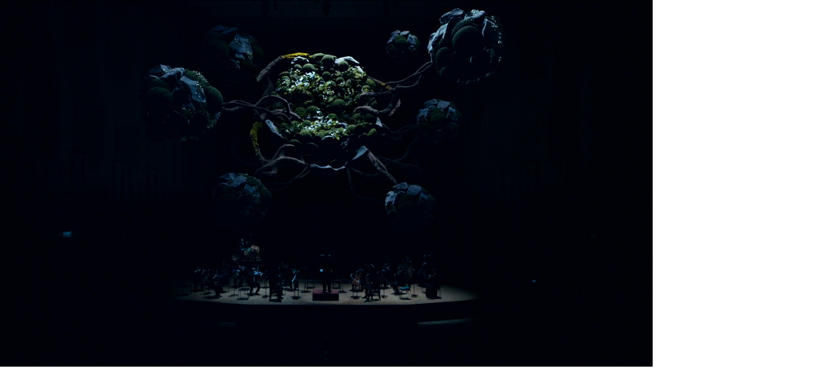

--- FILE ---
content_type: text/html; charset=utf-8
request_url: https://www.w0w.co.jp/en/works/takao599_meguru
body_size: 21060
content:
<!DOCTYPE html><html lang="en" class="__variable_ec6dc7 antialiased"><head><meta charSet="utf-8"/><meta name="viewport" content="width=device-width, initial-scale=1, viewport-fit=cover"/><meta name="viewport" content="width=device-width, initial-scale=1"/><link rel="preload" as="image" href="/filestore/0000000/0003886.jpg"/><link rel="preload" as="image" href="/filestore/0000000/0003887.jpg"/><link rel="preload" as="image" href="/filestore/0000000/0003888.jpg"/><link rel="preload" as="image" href="/filestore/0000000/0003889.jpg"/><link rel="preload" as="image" href="/filestore/0000000/0003890.jpg"/><link rel="stylesheet" href="/_next/static/css/7a6cffe55c84c47f.css" data-precedence="next"/><link rel="preload" as="script" fetchPriority="low" href="/_next/static/chunks/webpack-091bb3baf5cd9e79.js"/><script src="/_next/static/chunks/f5e865f6-7921af1f95e04de7.js" async=""></script><script src="/_next/static/chunks/4478-47509aca5c7c0b2e.js" async=""></script><script src="/_next/static/chunks/main-app-0f85fe4758e6e5af.js" async=""></script><script src="/_next/static/chunks/c15bf2b0-1894ff94ed039d0f.js" async=""></script><script src="/_next/static/chunks/2930-cce4a3638d7d559c.js" async=""></script><script src="/_next/static/chunks/9932-df4cfdfbfabf6b0f.js" async=""></script><script src="/_next/static/chunks/1003-4c44417413d6c207.js" async=""></script><script src="/_next/static/chunks/6936-3fb7e69664ffdf93.js" async=""></script><script src="/_next/static/chunks/app/%5Blocale%5D/layout-c56ce100dc160c05.js" async=""></script><script src="/_next/static/chunks/5067-08cdcac625508d43.js" async=""></script><script src="/_next/static/chunks/8797-a0714b7f39442593.js" async=""></script><script src="/_next/static/chunks/3079-ce7ca3fa225b4249.js" async=""></script><script src="/_next/static/chunks/app/%5Blocale%5D/works/%5Bkey%5D/page-176a71f9cd1add45.js" async=""></script><link rel="preload" href="https://www.googletagmanager.com/gtag/js?id=G-DNJYNPWVES" as="script"/><link rel="expect" href="#_R_" blocking="render"/><meta name="next-size-adjust" content=""/><title>TAKAO 599 MUSEUM “Visiting Takao” | WOW</title><meta name="description" content="WOW is a visual design studio based in Tokyo, Sendai and London. We are involved in a wide field of design from advertising and commercial works to installation works for exhibition spaces, and also invent new user interface designs for prominent brand names. We are also very passionate about creating original art works, holding exhibitions not only in Japan but also internationally. We are continuously discovering the tremendous possibilities of visual design, and the visual designs that are useful for society bring out the best talents of each artist and designer."/><meta name="fb:app_id" content="472056132853226"/><meta property="og:title" content="TAKAO 599 MUSEUM “Visiting Takao” | WOW"/><meta property="og:description" content="WOW is a visual design studio based in Tokyo, Sendai and London. We are involved in a wide field of design from advertising and commercial works to installation works for exhibition spaces, and also invent new user interface designs for prominent brand names. We are also very passionate about creating original art works, holding exhibitions not only in Japan but also internationally. We are continuously discovering the tremendous possibilities of visual design, and the visual designs that are useful for society bring out the best talents of each artist and designer."/><meta property="og:url" content="https://www.w0w.co.jp/works/takao599_meguru"/><meta property="og:site_name" content="WOW"/><meta property="og:locale" content="ja_JP"/><meta property="og:image" content="https://www.w0w.co.jp/filestore/0000000/0003883.jpg"/><meta property="og:image:width" content="1200"/><meta property="og:image:height" content="630"/><meta property="og:type" content="website"/><meta name="twitter:card" content="summary_large_image"/><meta name="twitter:title" content="TAKAO 599 MUSEUM “Visiting Takao” | WOW"/><meta name="twitter:description" content="WOW is a visual design studio based in Tokyo, Sendai and London. We are involved in a wide field of design from advertising and commercial works to installation works for exhibition spaces, and also invent new user interface designs for prominent brand names. We are also very passionate about creating original art works, holding exhibitions not only in Japan but also internationally. We are continuously discovering the tremendous possibilities of visual design, and the visual designs that are useful for society bring out the best talents of each artist and designer."/><meta name="twitter:image" content="https://www.w0w.co.jp/filestore/0000000/0003883.jpg"/><link rel="icon" href="/favicon.ico" type="image/x-icon" sizes="48x48"/><script src="https://webfont.fontplus.jp/accessor/script/fontplus.js?mU0gOiRRcFQ%3D&amp;box=RBYqPFXhRWc%3D&amp;aa=1&amp;ab=1"></script><script src="/_next/static/chunks/polyfills-42372ed130431b0a.js" noModule=""></script></head><body><div hidden=""><!--$--><!--/$--></div><div class="c-container"><header class="top-0 left-0 z-10 flex w-full max-w-full items-center justify-between bg-transparent px-[24px] py-[10px] mix-blend-exclusion max-sm:p-[20px] static"><div class="h-[100px] w-[100px]"><a href="/en"><div class="relative h-[100px] w-[100px]"><div class="opacity-0 absolute transition-opacity duration-700 h-[26px] w-[34px]"><img src="/logo-1.png" alt="Logo" className="h-[26px] w-[34px]" /></div><div class="opacity-0 absolute transition-opacity duration-700 h-[26px] w-[24px]"><svg xmlns="http://www.w3.org/2000/svg" viewBox="0 0 53.79 58.57"><style>.cls-1{fill:#fff}</style><path class="cls-1" d="M8.3,8.3C13.62,2.82,20.67,0,26.78,0c14.17,0,27.01,13.23,27.01,29.36s-12.06,29.2-26.86,29.2C13.86,58.57,0,46.98,0,29.28c0-3.68,1.09-13.54,8.3-20.98ZM37.9,6.5c-1.18-2.19-3.6-5.64-11.04-5.64-5.72,0-8.85,1.96-10.81,5.32-3.84,6.65-3.91,20.36-3.91,23.18,0,6.97.86,16.91,3.68,22.63,2.66,5.25,8.38,5.72,11.2,5.72,5.64,0,8.93-2.19,11.27-6.11,2.27-3.76,3.37-10.57,3.37-22.63,0-10.8-1.57-18.48-3.76-22.47Z"/></svg></div><div class="opacity-0 absolute transition-opacity duration-700 h-[26px] w-[34px]"><img src="/logo-1.png" alt="Logo" className="h-[26px] w-[34px]" /></div></div></a></div><div class="flex items-center gap-[48px] max-sm:hidden"><nav><ul class="c-font-en-nav flex items-center gap-[24px] pt-[4px] text-white"><li><a class="block transition-opacity duration-200 c-font-en-p any-hover:opacity-30" href="/en/works">Works</a></li><li><a class="block transition-opacity duration-200 c-font-en-p any-hover:opacity-30" href="/en/stories">Stories</a></li><li><a class="block transition-opacity duration-200 c-font-en-p any-hover:opacity-30" href="/en/studio">Studio</a></li></ul></nav><nav><div class="c-font-en-nav flex items-center gap-[12px] pt-[4px] text-white"><a hrefLang="ja" class="block transition-opacity duration-200 c-font-en-p any-hover:opacity-30" href="/ja/works/takao599_meguru">JP</a><span class="block transition-opacity duration-200 c-font-en-p cursor-default ">EN</span></div></nav><div class="h-[20px] w-[20px]"></div></div></header><div class="pointer-events-none fixed top-[35px] z-30 flex w-screen items-center justify-end pr-[calc(var(--scrollbar-width)+24px)] mix-blend-difference max-sm:top-[45px] max-sm:pr-[calc(var(--scrollbar-width)+20px)]"><button type="button" class="pointer-events-auto flex h-[50px] w-fit cursor-pointer items-center justify-center mix-blend-difference" aria-label="nav open / close"><div class="relative h-[20px] w-[20px] rounded-full bg-white mix-blend-difference duration-300 max-sm:h-[12px] max-sm:w-[12] "></div><div class="invisible absolute top-1/2 left-1/2 h-[20px] w-[20px] -translate-x-1/2 -translate-y-1/2 rounded-full bg-white mix-blend-difference max-sm:h-[12px] max-sm:w-[12]"><span class="visible absolute top-1/2 left-1/2 block h-[12px] w-[12px] -translate-x-1/2 -translate-y-1/2 rounded-full bg-white opacity-0"></span></div></button></div><div class="fixed top-0 left-0 z-20 h-full w-screen bg-(--background) px-[24px] pt-[10px] pb-[24px] transition-all duration-300 ease-in-out flex flex-col overflow-y-auto justify-between max-sm:justify-start max-sm:bg-(--background) max-sm:px-[20px] max-sm:pt-[20px] max-sm:pb-[20px] max-sm:pr-[calc(var(--scrollbar-width)+20px)] pr-[calc(var(--scrollbar-width)+24px)] invisible opacity-0"><div class="flex h-[120px] min-h-[120px] items-center justify-end max-sm:h-[120px] max-sm:min-h-[120px]"></div><div class="flex flex-col gap-[60px] py-[24px]"><div class="flex flex-col gap-[36px]"><nav><ul class="flex items-center flex-wrap gap-[36px]"><li><a class="block transition-opacity duration-200 c-font-en-title-m any-hover:opacity-30" href="/en/works">Works</a></li><li><a class="block transition-opacity duration-200 c-font-en-title-m any-hover:opacity-30" href="/en/stories">Stories</a></li><li><a class="block transition-opacity duration-200 c-font-en-title-m any-hover:opacity-30" href="/en/studio">Studio</a></li></ul></nav><nav class="flex flex-wrap items-center gap-[24px]"><ul class="flex items-center flex-wrap gap-[24px]"><li><a class="block transition-opacity duration-200 c-font-en-nav-sub any-hover:opacity-30" href="/en/news">News</a></li><li><a class="block transition-opacity duration-200 c-font-en-nav-sub any-hover:opacity-30" href="/en/talents">Talents</a></li><li><a class="block transition-opacity duration-200 c-font-en-nav-sub any-hover:opacity-30" href="/en/careers">Careers</a></li><li><a class="block transition-opacity duration-200 c-font-en-nav-sub any-hover:opacity-30" href="/en/contact">Contact</a></li></ul><div class="h-[19px] w-[1px] bg-(--color-gray-1) max-sm:h-[12px]"></div><a href="https://www.wowstore.jp/" class="block transition-opacity duration-200 c-font-en-nav-sub any-hover:opacity-30" target="_blank" rel="noopener noreferrer">Store</a></nav></div><nav><ul class="flex items-center flex-wrap gap-[24px]"><li><a href="https://vimeo.com/wowinc" class="block transition-opacity duration-200 c-font-en-nav-p any-hover:opacity-30" target="_blank" rel="noopener noreferrer">Vimeo</a></li><li><a href="https://www.youtube.com/user/wowinctokyo" class="block transition-opacity duration-200 c-font-en-nav-p any-hover:opacity-30" target="_blank" rel="noopener noreferrer">YouTube</a></li><li><a href="https://x.com/wow_tokyo" class="block transition-opacity duration-200 c-font-en-nav-p any-hover:opacity-30" target="_blank" rel="noopener noreferrer">X</a></li><li><a href="https://www.instagram.com/wowinc_jp/" class="block transition-opacity duration-200 c-font-en-nav-p any-hover:opacity-30" target="_blank" rel="noopener noreferrer">Instagram</a></li><li><a href="https://www.facebook.com/w0winc/" class="block transition-opacity duration-200 c-font-en-nav-p any-hover:opacity-30" target="_blank" rel="noopener noreferrer">Facebook</a></li><li><a href="https://note.com/wowinc" class="block transition-opacity duration-200 c-font-en-nav-p any-hover:opacity-30" target="_blank" rel="noopener noreferrer">note</a></li><li><a href="https://www.linkedin.com/company/wowinc/" class="block transition-opacity duration-200 c-font-en-nav-p any-hover:opacity-30" target="_blank" rel="noopener noreferrer">LinkedIn</a></li></ul></nav><nav><div class="c-font-en-nav flex items-center gap-[12px] pt-[4px]"><a hrefLang="ja" class="block transition-opacity duration-200 c-font-en-nav-p any-hover:opacity-30" href="/ja/works/takao599_meguru">JP</a><span class="block transition-opacity duration-200 c-font-en-nav-p cursor-default ">EN</span></div></nav></div><div class="pt-[24px] mt-[60px] flex flex-wrap items-end justify-between gap-y-[36px] max-sm:mt-[36px] max-sm:gap-y-[48px]"><div class="flex flex-wrap gap-[36px] max-sm:flex-col max-sm:gap-[24px]"><div class="c-font-en-p-s flex grow flex-col gap-y-[6px]"><p>Tokyo</p><p class="whitespace-pre-line">150-0041 1-14-3, Jinnan,
Shibuya, Tokyo, Japan
T +81 (0)3 5459 1100
F +81 (0)3 5459 1101</p></div><div class="c-font-en-p-s flex grow flex-col gap-y-[6px]"><p>Sendai</p><p class="whitespace-pre-line">980-6119 AER Bldg. 19F, 1-3-1 Chuo,
Aoba, Sendai, Miyagi, Japan
T +81 (0)22 216 5525
F +81 (0)22 221 5574</p></div><div class="c-font-en-p-s flex grow flex-col gap-y-[6px]"><p>London</p><p class="whitespace-pre-line">17 Upper Grosvenor Street,
London W1K 7PN, UK</p></div></div><div class="flex grow items-center justify-end gap-[96px] max-small:justify-between max-sm:gap-[48px]"><nav class="flex items-center gap-[36px]"><a class="block transition-opacity duration-200 c-font-en-p2 any-hover:opacity-30" href="/en/privacypolicy">Privacy Policy</a><a href="/WOW_factsheet_2025.pdf" class="block transition-opacity duration-200 c-font-en-p2 any-hover:opacity-30" target="_blank" rel="noopener noreferrer">Fact Sheet</a></nav><p class="max-sm:ml-auto">© WOW inc.</p></div></div></div><article class="grid items-center pb-[120px]"><div class="flex flex-col gap-y-[60px] max-sm:gap-y-[40px]"><div><div class="relative h-[650px] w-full bg-black scheme-only-light max-sm:h-[300px]"><iframe title="Video player for TAKAO 599 MUSEUM “Visiting Takao”" class="visible absolute top-0 left-0 z-[2] aspect-16/9 h-full w-full object-cover" loading="lazy" src="https://player.vimeo.com/video/533881965?loop=1&amp;muted=0&amp;title=0&amp;portrait=0&amp;byline=0&amp;quality=720p"></iframe></div><div class="px-[24px]"><div class="info mx-auto flex w-full max-w-[1260px] gap-[60px] py-[60px] max-md:flex-col max-md:gap-[48px] max-md:pt-[48px] max-sm:gap-[36px] max-sm:pt-[60px]"><div class="w-[40%] max-md:w-full"><div class="flex flex-col gap-y-[18px]"><h3 class="font-en c-font-title-l">TAKAO 599 MUSEUM “Visiting Takao”</h3><p class="font-en c-font-works-credit">TAKAO 599 MUSEUM｜2020</p></div></div><div class="c-text-link-wrap mt-[18px] w-[60%] max-md:mt-0 max-md:w-full"><p class="c-font-en-p c-font-style-base c-text-link-wrap whitespace-pre-wrap"></p></div></div></div><div class="px-[2px] max-md:px-[2px] max-small:px-[0px] max-sm:px-[0px]"><div class="py-[48px] max-sm:py-[0px] gallery grid w-full grid-cols-2 gap-[2px]"><div class="relative aspect-video"><img alt="Image" decoding="async" data-nimg="fill" class="transition-opacity duration-700 ease-in-out opacity-0 h-full w-full object-cover" style="position:absolute;height:100%;width:100%;left:0;top:0;right:0;bottom:0;color:transparent" src="/filestore/0000000/0003886.jpg"/></div><div class="relative aspect-video"><img alt="Image" decoding="async" data-nimg="fill" class="transition-opacity duration-700 ease-in-out opacity-0 h-full w-full object-cover" style="position:absolute;height:100%;width:100%;left:0;top:0;right:0;bottom:0;color:transparent" src="/filestore/0000000/0003887.jpg"/></div><div class="relative aspect-video"><img alt="Image" decoding="async" data-nimg="fill" class="transition-opacity duration-700 ease-in-out opacity-0 h-full w-full object-cover" style="position:absolute;height:100%;width:100%;left:0;top:0;right:0;bottom:0;color:transparent" src="/filestore/0000000/0003888.jpg"/></div><div class="relative aspect-video"><img alt="Image" decoding="async" data-nimg="fill" class="transition-opacity duration-700 ease-in-out opacity-0 h-full w-full object-cover" style="position:absolute;height:100%;width:100%;left:0;top:0;right:0;bottom:0;color:transparent" src="/filestore/0000000/0003889.jpg"/></div><div class="relative aspect-video"><img alt="Image" decoding="async" data-nimg="fill" class="transition-opacity duration-700 ease-in-out opacity-0 h-full w-full object-cover" style="position:absolute;height:100%;width:100%;left:0;top:0;right:0;bottom:0;color:transparent" src="/filestore/0000000/0003890.jpg"/></div></div></div><div class="px-[24px] max-md:px-[24px] max-small:px-[20px] max-sm:px-[20px]"><div class="w-full px-[24px] pt-[48px] pb-[60px] max-sm:pb-[48px]"><div class="credit mx-auto flex max-w-[1260px] flex-col gap-y-[24px]"><h3 class="c-font-en-p text-(--color-gray-1)">Credit</h3><p class="c-font-en-p whitespace-pre-wrap">Movie Director : Daihei Shibata
Visual Designer : Shota Oga, Hironobu Sone
Producer : Kazuhiko Kameda, Fumihito Anzai

Creative Director / Title Design : Daigo Daikoku (Nippon Design Center)
Copywriter : Norimitsu Korekata (Nippon Design Center）
Illustrator : Yuki Mashiko
Translator : Jeffrey Angles
Composer : Umitaro Abe
Lyrics : Sayaka Osaki
Vocal : Yuga & Children choir</p></div></div></div></div><div class="px-[24px] max-md:px-[24px] max-small:px-[20px] max-sm:px-[20px] pt-[60px] max-sm:pt-[0]"><div class="flex flex-col gap-y-[60px]"><h2 class="c-font-en-title-m c-title-prefix"><span>Related Works</span></h2><!--$?--><template id="B:0"></template><!--/$--><a class="group c-font-en-title-m-4-btn" href="/en/works"><div class="group c-font-en-title-m-4-btn h-[48px] group-any-hover:gap-x-[24px] flex items-center gap-x-[12px] transition-all duration-300"><div class="group c-font-en-title-m-4-btn w-[48px] h-[48px] group-any-hover:w-[48px] group-any-hover:h-[48px] flex items-center justify-center rounded-full border border-transparent transition-all duration-300 group-any-hover:border-(--foreground)"><img alt="arrow direction" loading="lazy" width="24" height="16" decoding="async" data-nimg="1" class="rotate-180 dark:invert" style="color:transparent" src="/images/icon/arrow-right.svg"/></div><span class="pt-[4px] transition-all duration-300 group-any-hover:text-(--foreground)/30">All Works</span></div></a></div></div></div></article><!--$--><!--/$--><footer class="relative flex flex-col gap-[60px] border-t border-(--foreground) bg-(--background) px-[24px] pt-[120px] pb-[48px] max-sm:pt-[96px]"><div class="flex flex-col gap-[24px]"><nav><ul class="flex items-center flex-wrap gap-[36px]"><li><a class="block transition-opacity duration-200 c-font-en-title-s any-hover:opacity-30" href="/en/works">Works</a></li><li><a class="block transition-opacity duration-200 c-font-en-title-s any-hover:opacity-30" href="/en/stories">Stories</a></li><li><a class="block transition-opacity duration-200 c-font-en-title-s any-hover:opacity-30" href="/en/studio">Studio</a></li></ul></nav><nav class="flex flex-wrap items-center gap-[24px]"><ul class="flex items-center flex-wrap gap-[24px]"><li><a class="block transition-opacity duration-200 c-font-en-p any-hover:opacity-30" href="/en/news">News</a></li><li><a class="block transition-opacity duration-200 c-font-en-p any-hover:opacity-30" href="/en/talents">Talents</a></li><li><a class="block transition-opacity duration-200 c-font-en-p any-hover:opacity-30" href="/en/careers">Careers</a></li><li><a class="block transition-opacity duration-200 c-font-en-p any-hover:opacity-30" href="/en/contact">Contact</a></li></ul><div class="h-[19px] w-[1px] bg-(--color-gray-1) max-sm:h-[12px]"></div><a href="https://www.wowstore.jp/" class="block transition-opacity duration-200 c-font-en-p any-hover:opacity-30" target="_blank" rel="noopener noreferrer">Store</a></nav></div><nav><ul class="flex items-center flex-wrap gap-[24px]"><li><a href="https://vimeo.com/wowinc" class="block transition-opacity duration-200 c-font-en-p-s any-hover:opacity-30" target="_blank" rel="noopener noreferrer">Vimeo</a></li><li><a href="https://www.youtube.com/user/wowinctokyo" class="block transition-opacity duration-200 c-font-en-p-s any-hover:opacity-30" target="_blank" rel="noopener noreferrer">YouTube</a></li><li><a href="https://x.com/wow_tokyo" class="block transition-opacity duration-200 c-font-en-p-s any-hover:opacity-30" target="_blank" rel="noopener noreferrer">X</a></li><li><a href="https://www.instagram.com/wowinc_jp/" class="block transition-opacity duration-200 c-font-en-p-s any-hover:opacity-30" target="_blank" rel="noopener noreferrer">Instagram</a></li><li><a href="https://www.facebook.com/w0winc/" class="block transition-opacity duration-200 c-font-en-p-s any-hover:opacity-30" target="_blank" rel="noopener noreferrer">Facebook</a></li><li><a href="https://note.com/wowinc" class="block transition-opacity duration-200 c-font-en-p-s any-hover:opacity-30" target="_blank" rel="noopener noreferrer">note</a></li><li><a href="https://www.linkedin.com/company/wowinc/" class="block transition-opacity duration-200 c-font-en-p-s any-hover:opacity-30" target="_blank" rel="noopener noreferrer">LinkedIn</a></li></ul></nav><nav><div class="c-font-en-nav flex items-center gap-[12px] pt-[4px]"><a hrefLang="ja" class="block transition-opacity duration-200 c-font-en-p-s any-hover:opacity-30" href="/ja/works/takao599_meguru">JP</a><span class="block transition-opacity duration-200 c-font-en-p-s cursor-default ">EN</span></div></nav><div class="mt-[60px] flex flex-wrap items-end justify-between gap-y-[36px] max-sm:mt-[36px] max-sm:gap-y-[48px]"><div class="flex flex-wrap gap-[36px] max-sm:flex-col max-sm:gap-[24px]"><div class="c-font-en-p-s flex grow flex-col gap-y-[6px]"><p>Tokyo</p><p class="whitespace-pre-line">150-0041 1-14-3, Jinnan,
Shibuya, Tokyo, Japan
T +81 (0)3 5459 1100
F +81 (0)3 5459 1101</p></div><div class="c-font-en-p-s flex grow flex-col gap-y-[6px]"><p>Sendai</p><p class="whitespace-pre-line">980-6119 AER Bldg. 19F, 1-3-1 Chuo,
Aoba, Sendai, Miyagi, Japan
T +81 (0)22 216 5525
F +81 (0)22 221 5574</p></div><div class="c-font-en-p-s flex grow flex-col gap-y-[6px]"><p>London</p><p class="whitespace-pre-line">17 Upper Grosvenor Street,
London W1K 7PN, UK</p></div></div><div class="flex grow items-center justify-end gap-[96px] max-small:justify-between max-sm:gap-[48px]"><nav class="flex items-center gap-[36px]"><a class="block transition-opacity duration-200 c-font-en-p2 any-hover:opacity-30" href="/en/privacypolicy">Privacy Policy</a><a href="/WOW_factsheet_2025.pdf" class="block transition-opacity duration-200 c-font-en-p2 any-hover:opacity-30" target="_blank" rel="noopener noreferrer">Fact Sheet</a></nav><p class="max-sm:ml-auto">© WOW inc.</p></div></div></footer></div><svg width="0" height="0" class="c-svg-filter"><defs><filter id="chromaticAberration"><feColorMatrix in="SourceGraphic" type="matrix" values="0 0 0 0 0 0 1 0 0 0 0 0 0 0 0 0 0 0 1 0"></feColorMatrix><feOffset dx="0" dy="0" result="green"></feOffset><feColorMatrix in="SourceGraphic" type="matrix" values="0 0 0 0 0 0 0 0 0 0 0 0 1 0 0 0 0 0 1 0"></feColorMatrix><feOffset dx="0" dy="0" result="blue"></feOffset><feColorMatrix in="SourceGraphic" type="matrix" values="1 0 0 0 0 0 0 0 0 0 0 0 0 0 0 0 0 0 1 0"></feColorMatrix><feOffset dx="0" dy="0" result="red"></feOffset><feComposite in="green" operator="lighter"></feComposite><feComposite in="blue" operator="lighter"></feComposite></filter></defs></svg><script>requestAnimationFrame(function(){$RT=performance.now()});</script><script src="/_next/static/chunks/webpack-091bb3baf5cd9e79.js" id="_R_" async=""></script><div hidden id="S:0"><div class="grid grid-cols-2 gap-x-[24px] gap-y-[72px] max-md:grid-cols-1 max-md:gap-y-[48px]"><template id="P:1"></template><template id="P:2"></template><template id="P:3"></template><template id="P:4"></template></div></div><script>(self.__next_f=self.__next_f||[]).push([0])</script><script>self.__next_f.push([1,"1:\"$Sreact.fragment\"\n2:I[9766,[],\"\"]\n3:I[8924,[],\"\"]\n6:I[4431,[],\"OutletBoundary\"]\n8:I[5278,[],\"AsyncMetadataOutlet\"]\na:I[4431,[],\"ViewportBoundary\"]\nc:I[4431,[],\"MetadataBoundary\"]\nd:\"$Sreact.suspense\"\nf:I[7150,[],\"\"]\n10:I[2867,[\"5592\",\"static/chunks/c15bf2b0-1894ff94ed039d0f.js\",\"2930\",\"static/chunks/2930-cce4a3638d7d559c.js\",\"9932\",\"static/chunks/9932-df4cfdfbfabf6b0f.js\",\"1003\",\"static/chunks/1003-4c44417413d6c207.js\",\"6936\",\"static/chunks/6936-3fb7e69664ffdf93.js\",\"8450\",\"static/chunks/app/%5Blocale%5D/layout-c56ce100dc160c05.js\"],\"default\"]\n12:I[4577,[\"5592\",\"static/chunks/c15bf2b0-1894ff94ed039d0f.js\",\"2930\",\"static/chunks/2930-cce4a3638d7d559c.js\",\"9932\",\"static/chunks/9932-df4cfdfbfabf6b0f.js\",\"1003\",\"static/chunks/1003-4c44417413d6c207.js\",\"6936\",\"static/chunks/6936-3fb7e69664ffdf93.js\",\"8450\",\"static/chunks/app/%5Blocale%5D/layout-c56ce100dc160c05.js\"],\"RGBFilter\"]\n13:I[8332,[\"5592\",\"static/chunks/c15bf2b0-1894ff94ed039d0f.js\",\"2930\",\"static/chunks/2930-cce4a3638d7d559c.js\",\"9932\",\"static/chunks/9932-df4cfdfbfabf6b0f.js\",\"1003\",\"static/chunks/1003-4c44417413d6c207.js\",\"6936\",\"static/chunks/6936-3fb7e69664ffdf93.js\",\"8450\",\"static/chunks/app/%5Blocale%5D/layout-c56ce100dc160c05.js\"],\"GoogleAnalytics\"]\n14:I[3809,[\"5592\",\"static/chunks/c15bf2b0-1894ff94ed039d0f.js\",\"2930\",\"static/chunks/2930-cce4a3638d7d559c.js\",\"5067\",\"static/chunks/5067-08cdcac625508d43.js\",\"8797\",\"static/chunks/8797-a0714b7f39442593.js\",\"1003\",\"static/chunks/1003-4c44417413d6c207.js\",\"6936\",\"static/chunks/6936-3fb7e69664ffdf93.js\",\"3079\",\"static/chunks/3079-ce7ca3fa225b4249.js\",\"9588\",\"static/chunks/app/%5Blocale%5D/works/%5Bkey%5D/page-176a71f9cd1add45.js\"],\"default\"]\n16:I[3192,[\"5592\",\"static/chunks/c15bf2b0-1894ff94ed039d0f.js\",\"2930\",\"static/chunks/2930-cce4a3638d7d559c.js\",\"5067\",\"static/chunks/5067-08cdcac625508d43.js\",\"8797\",\"static/chunks/8797-a0714b7f39442593.js\",\"1003\",\"static/chunks/1003-4c44417413d6c207.js\",\"6936\",\"static/chunks/6936-3fb7e69664ffdf93.js\",\"3079\",\"static/chunks/3079-ce7ca3fa225b4249.js\",\"9588\",\"static/chunks/"])</script><script>self.__next_f.push([1,"app/%5Blocale%5D/works/%5Bkey%5D/page-176a71f9cd1add45.js\"],\"GlobalHeaderContainer\"]\n17:I[2796,[\"5592\",\"static/chunks/c15bf2b0-1894ff94ed039d0f.js\",\"2930\",\"static/chunks/2930-cce4a3638d7d559c.js\",\"5067\",\"static/chunks/5067-08cdcac625508d43.js\",\"8797\",\"static/chunks/8797-a0714b7f39442593.js\",\"1003\",\"static/chunks/1003-4c44417413d6c207.js\",\"6936\",\"static/chunks/6936-3fb7e69664ffdf93.js\",\"3079\",\"static/chunks/3079-ce7ca3fa225b4249.js\",\"9588\",\"static/chunks/app/%5Blocale%5D/works/%5Bkey%5D/page-176a71f9cd1add45.js\"],\"CustomLink\"]\n18:I[1011,[\"5592\",\"static/chunks/c15bf2b0-1894ff94ed039d0f.js\",\"2930\",\"static/chunks/2930-cce4a3638d7d559c.js\",\"5067\",\"static/chunks/5067-08cdcac625508d43.js\",\"8797\",\"static/chunks/8797-a0714b7f39442593.js\",\"1003\",\"static/chunks/1003-4c44417413d6c207.js\",\"6936\",\"static/chunks/6936-3fb7e69664ffdf93.js\",\"3079\",\"static/chunks/3079-ce7ca3fa225b4249.js\",\"9588\",\"static/chunks/app/%5Blocale%5D/works/%5Bkey%5D/page-176a71f9cd1add45.js\"],\"UIMainLogo\"]\n19:I[500,[\"5592\",\"static/chunks/c15bf2b0-1894ff94ed039d0f.js\",\"2930\",\"static/chunks/2930-cce4a3638d7d559c.js\",\"5067\",\"static/chunks/5067-08cdcac625508d43.js\",\"8797\",\"static/chunks/8797-a0714b7f39442593.js\",\"1003\",\"static/chunks/1003-4c44417413d6c207.js\",\"6936\",\"static/chunks/6936-3fb7e69664ffdf93.js\",\"3079\",\"static/chunks/3079-ce7ca3fa225b4249.js\",\"9588\",\"static/chunks/app/%5Blocale%5D/works/%5Bkey%5D/page-176a71f9cd1add45.js\"],\"UITextLink\"]\n1a:I[695,[\"5592\",\"static/chunks/c15bf2b0-1894ff94ed039d0f.js\",\"2930\",\"static/chunks/2930-cce4a3638d7d559c.js\",\"5067\",\"static/chunks/5067-08cdcac625508d43.js\",\"8797\",\"static/chunks/8797-a0714b7f39442593.js\",\"1003\",\"static/chunks/1003-4c44417413d6c207.js\",\"6936\",\"static/chunks/6936-3fb7e69664ffdf93.js\",\"3079\",\"static/chunks/3079-ce7ca3fa225b4249.js\",\"9588\",\"static/chunks/app/%5Blocale%5D/works/%5Bkey%5D/page-176a71f9cd1add45.js\"],\"LayoutGlobalLocaleSwitcher\"]\n1b:I[841,[\"5592\",\"static/chunks/c15bf2b0-1894ff94ed039d0f.js\",\"2930\",\"static/chunks/2930-cce4a3638d7d559c.js\",\"5067\",\"static/chunks/5067-08cdcac625508d43.js\",\"87"])</script><script>self.__next_f.push([1,"97\",\"static/chunks/8797-a0714b7f39442593.js\",\"1003\",\"static/chunks/1003-4c44417413d6c207.js\",\"6936\",\"static/chunks/6936-3fb7e69664ffdf93.js\",\"3079\",\"static/chunks/3079-ce7ca3fa225b4249.js\",\"9588\",\"static/chunks/app/%5Blocale%5D/works/%5Bkey%5D/page-176a71f9cd1add45.js\"],\"LanguageSwitcher\"]\n:HL[\"/_next/static/media/62c97acc3aa63787-s.p.woff2\",\"font\",{\"crossOrigin\":\"\",\"type\":\"font/woff2\"}]\n:HL[\"/_next/static/css/7a6cffe55c84c47f.css\",\"style\"]\n"])</script><script>self.__next_f.push([1,"0:{\"P\":null,\"b\":\"eUuQtlaghQGgEpU7LUyM-\",\"p\":\"\",\"c\":[\"\",\"en\",\"works\",\"takao599_meguru\"],\"i\":false,\"f\":[[[\"\",{\"children\":[[\"locale\",\"en\",\"d\"],{\"children\":[\"works\",{\"children\":[[\"key\",\"takao599_meguru\",\"d\"],{\"children\":[\"__PAGE__\",{}]}]}]},\"$undefined\",\"$undefined\",true]}],[\"\",[\"$\",\"$1\",\"c\",{\"children\":[null,[\"$\",\"$L2\",null,{\"parallelRouterKey\":\"children\",\"error\":\"$undefined\",\"errorStyles\":\"$undefined\",\"errorScripts\":\"$undefined\",\"template\":[\"$\",\"$L3\",null,{}],\"templateStyles\":\"$undefined\",\"templateScripts\":\"$undefined\",\"notFound\":[[[\"$\",\"title\",null,{\"children\":\"404: This page could not be found.\"}],[\"$\",\"div\",null,{\"style\":{\"fontFamily\":\"system-ui,\\\"Segoe UI\\\",Roboto,Helvetica,Arial,sans-serif,\\\"Apple Color Emoji\\\",\\\"Segoe UI Emoji\\\"\",\"height\":\"100vh\",\"textAlign\":\"center\",\"display\":\"flex\",\"flexDirection\":\"column\",\"alignItems\":\"center\",\"justifyContent\":\"center\"},\"children\":[\"$\",\"div\",null,{\"children\":[[\"$\",\"style\",null,{\"dangerouslySetInnerHTML\":{\"__html\":\"body{color:#000;background:#fff;margin:0}.next-error-h1{border-right:1px solid rgba(0,0,0,.3)}@media (prefers-color-scheme:dark){body{color:#fff;background:#000}.next-error-h1{border-right:1px solid rgba(255,255,255,.3)}}\"}}],[\"$\",\"h1\",null,{\"className\":\"next-error-h1\",\"style\":{\"display\":\"inline-block\",\"margin\":\"0 20px 0 0\",\"padding\":\"0 23px 0 0\",\"fontSize\":24,\"fontWeight\":500,\"verticalAlign\":\"top\",\"lineHeight\":\"49px\"},\"children\":404}],[\"$\",\"div\",null,{\"style\":{\"display\":\"inline-block\"},\"children\":[\"$\",\"h2\",null,{\"style\":{\"fontSize\":14,\"fontWeight\":400,\"lineHeight\":\"49px\",\"margin\":0},\"children\":\"This page could not be found.\"}]}]]}]}]],[]],\"forbidden\":\"$undefined\",\"unauthorized\":\"$undefined\"}]]}],{\"children\":[[\"locale\",\"en\",\"d\"],[\"$\",\"$1\",\"c\",{\"children\":[[[\"$\",\"link\",\"0\",{\"rel\":\"stylesheet\",\"href\":\"/_next/static/css/7a6cffe55c84c47f.css\",\"precedence\":\"next\",\"crossOrigin\":\"$undefined\",\"nonce\":\"$undefined\"}]],\"$L4\"]}],{\"children\":[\"works\",[\"$\",\"$1\",\"c\",{\"children\":[null,[\"$\",\"$L2\",null,{\"parallelRouterKey\":\"children\",\"error\":\"$undefined\",\"errorStyles\":\"$undefined\",\"errorScripts\":\"$undefined\",\"template\":[\"$\",\"$L3\",null,{}],\"templateStyles\":\"$undefined\",\"templateScripts\":\"$undefined\",\"notFound\":\"$undefined\",\"forbidden\":\"$undefined\",\"unauthorized\":\"$undefined\"}]]}],{\"children\":[[\"key\",\"takao599_meguru\",\"d\"],[\"$\",\"$1\",\"c\",{\"children\":[null,[\"$\",\"$L2\",null,{\"parallelRouterKey\":\"children\",\"error\":\"$undefined\",\"errorStyles\":\"$undefined\",\"errorScripts\":\"$undefined\",\"template\":[\"$\",\"$L3\",null,{}],\"templateStyles\":\"$undefined\",\"templateScripts\":\"$undefined\",\"notFound\":\"$undefined\",\"forbidden\":\"$undefined\",\"unauthorized\":\"$undefined\"}]]}],{\"children\":[\"__PAGE__\",[\"$\",\"$1\",\"c\",{\"children\":[\"$L5\",null,[\"$\",\"$L6\",null,{\"children\":[\"$L7\",[\"$\",\"$L8\",null,{\"promise\":\"$@9\"}]]}]]}],{},null,false]},null,false]},null,false]},null,false]},null,false],[\"$\",\"$1\",\"h\",{\"children\":[null,[[\"$\",\"$La\",null,{\"children\":\"$Lb\"}],[\"$\",\"meta\",null,{\"name\":\"next-size-adjust\",\"content\":\"\"}]],[\"$\",\"$Lc\",null,{\"children\":[\"$\",\"div\",null,{\"hidden\":true,\"children\":[\"$\",\"$d\",null,{\"fallback\":null,\"children\":\"$Le\"}]}]}]]}],false]],\"m\":\"$undefined\",\"G\":[\"$f\",[]],\"s\":false,\"S\":false}\n"])</script><script>self.__next_f.push([1,"4:[\"$\",\"html\",null,{\"lang\":\"en\",\"className\":\"__variable_ec6dc7 antialiased\",\"children\":[[\"$\",\"head\",null,{\"children\":[[\"$\",\"meta\",null,{\"name\":\"viewport\",\"content\":\"width=device-width, initial-scale=1, viewport-fit=cover\"}],[\"$\",\"script\",null,{\"src\":\"https://webfont.fontplus.jp/accessor/script/fontplus.js?mU0gOiRRcFQ%3D\u0026box=RBYqPFXhRWc%3D\u0026aa=1\u0026ab=1\"}]]}],[\"$\",\"body\",null,{\"children\":[[\"$\",\"$L10\",null,{\"children\":\"$L11\"}],[\"$\",\"$L12\",null,{}]]}],[\"$\",\"$L13\",null,{\"gaId\":\"G-DNJYNPWVES\"}]]}]\n"])</script><script>self.__next_f.push([1,"11:[\"$\",\"$L14\",null,{\"formats\":\"$undefined\",\"locale\":\"en\",\"messages\":{\"Works\":{\"not_found\":\"No results found\"},\"Newsletter\":{\"description\":\"We send out the WOW magazine newsletter 1 to 2 times every month,delivering the latest WOW information,news on events, and so on to all our subscribers.\\nIf you wish to subscribe, please enter your email address into the form below.\"},\"Contact\":{\"input1\":\"Name\",\"input2\":\"Email\",\"input3\":\"Organization\",\"input4\":\"Phone\",\"input5\":\"Subject\",\"input5_1\":\"General Inquiry\",\"input5_2\":\"Media Inquiry\",\"input5_3\":\"Others\",\"input6\":\"Message\",\"submit\":\"Submit\",\"submitting\":\"Submitting...\",\"confirmLabel\":\"I agree to \u003clink\u003ethe privacy policy\u003c/link\u003e\",\"text\":\"* Once you click the “SUBMIT” button, the message will be dispatched immediately without previewing.\",\"successMessage\":\"Message Sent!\",\"errorMessage1\":\"There are errors in your input.\",\"errorMessage2\":\"Please review your input and try submitting again.\",\"reCAPTCHADescription\":\"* This site is protected by reCAPTCHA and the Google \u003clink1\u003ePrivacy Policy\u003c/link1\u003e and \u003clink2\u003eTerms of Service\u003c/link2\u003e apply.\"},\"PrivacyPolicy\":{\"text1\":\"WOW inc. (“Company”) sets forth this privacy policy (“Policy”) as follows in regard to the handling of the Personal Information and other information of the viewers and customers (“Users”; such information hereinafter “User Information”) of any of the websites including the following websites (“Sites”) operated by the Company (excluding, where there are contrary provisions, the websites to which such provisions apply). Unless otherwise provided herein, this Policy shall also apply to Sites added after the formulation hereof.\",\"link1\":\"1. WOW inc. website（\u003ctag\u003ehttps://www.w0w.co.jp\u003c/tag\u003e and all subdomains and subdirectories of this URL）\",\"link2\":\"2. BLUEVOX!（\u003ctag\u003ehttps://www.bluevox.tokyo/\u003c/tag\u003e and all subdomains and subdirectories of this URL）\",\"link3\":\"3. wowlab（\u003ctag\u003ehttps://wowlab.net/\u003c/tag\u003e and all subdomains and subdirectories of this URL）\",\"link4\":\"4. BAKERU website（\u003ctag\u003ehttps://bakeru.jp/\u003c/tag\u003e and all subdomains and subdirectories of this URL)\",\"link5\":\"5. I.CEBERG（\u003ctag\u003ehttps://i-ceberg.com/\u003c/tag\u003e  and all subdomains and subdirectories of this URL)\",\"1Title\":\"[1] Basic Policy\",\"1Text\":\"The Company acknowledges the importance of Personal Information in regard to all of our Sites and believes that protecting Personal Information (i.e., Personal Information as defined in Article 2, Paragraph 1 of the Act on the Protection of Personal Information (“Personal Information Protection Act”)) is a social responsibility; therefore, we comply with all laws and regulations related to Personal Information and appropriately acquire, use and manage the Personal Information handled on our Sites. The information collected on Sites is handled appropriately, within the scope of its purposes of use.\",\"2Title\":\"[2] Scope and Purposes of Use of User Information to be Collected\",\"2List1\":\"1. The Company, in the cases set forth in the items below, acquires and will acquire from Users the User Information indicated in the applicable items to use same for the purposes set forth in such items.\",\"2List2\":\"2. To cancel the newsletter or change your email address, click \u003ctag\u003ehere\u003c/tag\u003e.\",\"2List3\":\"3. On Sites, as a reference for ascertaining conditions of use and improving Sites, we collect User Information using the Google Analytics access analysis tools provided by Google LLC. Google Analytics uses Cookies to collect traffic data. This traffic data is collected anonymously and contains no Personal Information whatsoever. Cookie functions can be disabled using User browser settings. For details concerning Google Analytics terms of use, click \u003ctag\u003ehere\u003c/tag\u003e.\",\"2List4\":\"4. On the “WOW Store” Site, services related to payment of product sale prices and Personal Information handling services in conjunction therewith have been entrusted to Shopify Inc. and PayPal Pte. Ltd. Shopify Inc. and PayPal Pte. Ltd. independently acquire User names, addresses, phone numbers, email addresses, credit card numbers and security codes. For details, see the Shopify Inc. privacy policy (\u003ctag1\u003ehttps://www.shopify.com/legal/privacy\u003c/tag1\u003e) and the PayPal Pte. Ltd. privacy policy (\u003ctag2\u003ehttps://www.paypal.com/us/webapps/mpp/ua/privacy-full\u003c/tag2\u003e). The Company itself will never acquire User credit card numbers or other information related to User credit cards.\",\"3Title\":\"[3] Restrictions on Use and Provision\",\"3List1\":\"1. Except where disclosure is required under laws and regulations, the Company will not use collected information for any purpose other than those indicated in [2].\",\"3List2\":\"2. The Company will not provide third parties with any User Information falling under Personal Information, except in the cases indicated below.\",\"3List2_1\":\"(1) When the User has consented in advance;\",\"3List2_2\":\"(2) When there has been a request for disclosure etc. under laws or regulations or when provision is otherwise pursuant to laws or regulations;\",\"3List2_3\":\"(3) When the Company is responding to unlawful conduct such as unauthorized access or provision is otherwise necessary to protect the life, person or property of any individual, and it is difficult to obtain the relevant User’s consent;\",\"3List2_4\":\"(4) When provision is particularly necessary for the improvement of public health and hygiene or the promotion of sound childrearing, and it is difficult to obtain the relevant User’s consent;\",\"3List2_5\":\"(5) When provision is necessary to cooperate with the conduct of administrative business, as set forth in laws and regulations, by a national agency or a local government or person delegated thereby, and obtaining the relevant User’s consent is likely to hinder the conduct of such administrative business; and\",\"3List2_6\":\"(6) When Company business is assumed by another party as a result of a business transfer or the like.\",\"4Title\":\"[4] Disclosure and Correction etc.\",\"4List1\":\"1. Users are entitled to request, using procedures designated elsewhere by the Company, that the Company disclose Personal Information in its possession. Fees will be collected for such disclosure (1,000 yen per disclosure). However, the foregoing does not apply in the following cases.\",\"4List1_1\":\"1) When it cannot be confirmed that the User him/her/itself made the request;\",\"4List1_2\":\"2) When disclosure is likely to harm to the life, person, property or other rights or interests of the User him/her/itself or a third party;\",\"4List1_3\":\"3) When disclosure is likely to significantly hinder the proper conduct of Company business; and\",\"4List1_4\":\"4) When disclosure will otherwise violate laws or regulations.\",\"4List2\":\"2. When the content of a User’s Personal Information as retained by the company is contrary to fact, such User is entitled to request the correction, addition or deletion of such content (“Correction etc.” or “Correct etc.”) using procedures designated elsewhere by the Company. In such a case, the Company will conduct necessary investigations without delay to an extent necessary to achieve the purposes of use of such Personal Information, and on the basis of the results, will Correct etc. such content.\",\"4List3\":\"3. For the disclosure procedures of Paragraph 1, the Company will be entitled to request the submission of copies of documents etc. verifying the identity of the relevant User, to an extent necessary to confirm that the User him/her/itself has requested disclosure of Personal Information.\",\"4List4\":\"4. Notwithstanding the provisions of Paragraph 1 or Paragraph 2, the foregoing provisions will not apply in the case where the Company is not obligated to make disclosures or Corrections etc. under the Personal Information Protection Act or other laws or regulations.\",\"5Title\":\"[5] Personal Information Necessary for Account Maintenance etc.\",\"5Text\":\"Users are not entitled to use any Site requiring User registration if they do not consent to provide an email address or other Personal Information essential for the maintenance of User accounts on Services or for the use of such Sites.\",\"6Title\":\"[6] Effects of Account Deletion\",\"6Text\":\"When a User has deleted an User account as set forth in [5], the Company will appropriately process such User’s User Information in accordance with the Terms of Service, this Privacy Policy and other rules etc. stipulated by the Company.\",\"7Title\":\"[7] Other\",\"7Text\":\"The Sites are in compliance with all Japanese laws and regulations applicable to Personal Information, and the Company is striving to make appropriate revisions and improvements to the content of this Privacy Policy.The Company is entitled to amend this Privacy Policy as necessary. In the case where an amendment requires User consent under laws or regulations, the Privacy Policy as amended will apply only to Users that have consented to such amendment using Company-prescribed methods, and in all other cases, the Privacy Policy as amended will apply to all Users from the time specified by the Company at which said Privacy Policy as amended comes into effect. When the Company amends this Privacy Policy, the particulars of the Privacy Policy as amended and the time such Privacy Policy comes into effect will be disseminated or communicated to Users by indication on Sites or by other appropriate method. Note that this page will always show the most up to date Privacy Policy.\",\"8Title\":\"[8] Contact Information\",\"8Text1\":\"Inquiries concerning this Privacy Policy should be made to the address indicated below using the form indicated below.\",\"8Text2\":\"\u003ctag\u003ehttps://www.w0w.co.jp/en/contact/\u003c/tag\u003e\",\"8Text3\":\"WOW inc.\",\"8Text4\":\"1-14-3 Jinnan, Shibuya-ku, Tokyo\",\"8Text5\":\"Enacted: May 1, 2025\",\"2TableHead1\":\"User Information\",\"2TableHead2\":\"Time of Acquisition\",\"2TableHead3\":\"Purpose of Use\",\"2TableData1_1\":\"User’s name, email address, company/school name, phone number\",\"2TableData1_2\":\"When we receive an inquiry concerning a request etc. for work from an email form on a Site\",\"2TableData1_3\":\"To respond to or handle User inquiries\",\"2TableData2_1\":\"User email address\",\"2TableData2_2\":\"At time of registration for the “WOW magazine” newsletter distributed by the Company\",\"2TableData2_3\":\"To deliver newsletter to Users\",\"2TableData3_1\":\"User name, address, email address, phone number\",\"2TableData3_2\":\"At time of product order on “WOW Store” operated by Company\",\"2TableData3_3\":\"For “WOW Store” operations including communication and product delivery to Users in connection with product orders\",\"2TableData4_1\":\"User internet domain name, IP address, Cookies, access to Sites, and other similar information\",\"2TableData4_2\":\"When Sites are accessed (collected automatically)\",\"2TableData4_3\":\"To improve usability of Sites\",\"2TableData5_1\":\"User name, address, email address, phone number, date of birth, other information indicated in CV or employment history submitted by User\",\"2TableData5_2\":\"Time of employment application by Company-prescribed method on Site career page\",\"2TableData5_3\":\"To communicate with job applicants, conduct interviews with job applicant, and carry out other procedures necessary for hiring\",\"2TableData6_1\":\"Information indicated in (1) through (5)\",\"2TableData6_2\":\"Times set forth in (1) through (5)\",\"2TableData6_3\":\"To conduct investigations or otherwise respond when there has been unlawful conduct such as unauthorized access to a Site\"}},\"now\":\"$undefined\",\"timeZone\":\"Asia/Tokyo\",\"children\":\"$L15\"}]\n"])</script><script>self.__next_f.push([1,"15:[\"$\",\"div\",null,{\"className\":\"c-container\",\"children\":[[\"$\",\"$L16\",null,{\"children\":[[\"$\",\"div\",null,{\"className\":\"h-[100px] w-[100px]\",\"children\":[\"$\",\"$L17\",null,{\"href\":\"/\",\"children\":[\"$\",\"$L18\",null,{}]}]}],[\"$\",\"div\",null,{\"className\":\"flex items-center gap-[48px] max-sm:hidden\",\"children\":[[\"$\",\"nav\",null,{\"children\":[\"$\",\"ul\",null,{\"className\":\"c-font-en-nav flex items-center gap-[24px] pt-[4px] text-white\",\"children\":[[\"$\",\"li\",\"/works\",{\"children\":[\"$\",\"$L19\",null,{\"href\":\"/works\",\"children\":\"Works\"}]}],[\"$\",\"li\",\"/stories\",{\"children\":[\"$\",\"$L19\",null,{\"href\":\"/stories\",\"children\":\"Stories\"}]}],[\"$\",\"li\",\"/studio\",{\"children\":[\"$\",\"$L19\",null,{\"href\":\"/studio\",\"children\":\"Studio\"}]}]]}]}],[\"$\",\"$L1a\",null,{}],[\"$\",\"div\",null,{\"className\":\"h-[20px] w-[20px]\"}]]}]]}],[\"$\",\"$L2\",null,{\"parallelRouterKey\":\"children\",\"error\":\"$undefined\",\"errorStyles\":\"$undefined\",\"errorScripts\":\"$undefined\",\"template\":[\"$\",\"$L3\",null,{}],\"templateStyles\":\"$undefined\",\"templateScripts\":\"$undefined\",\"notFound\":\"$undefined\",\"forbidden\":\"$undefined\",\"unauthorized\":\"$undefined\"}],[\"$\",\"footer\",null,{\"className\":\"relative flex flex-col gap-[60px] border-t border-(--foreground) bg-(--background) px-[24px] pt-[120px] pb-[48px] max-sm:pt-[96px]\",\"children\":[[\"$\",\"div\",null,{\"className\":\"flex flex-col gap-[24px]\",\"children\":[[\"$\",\"nav\",null,{\"children\":[\"$\",\"ul\",null,{\"className\":\"flex items-center flex-wrap gap-[36px]\",\"children\":[[\"$\",\"li\",\"/works\",{\"children\":[\"$\",\"$L19\",null,{\"href\":\"/works\",\"size\":\"large\",\"children\":\"Works\"}]}],[\"$\",\"li\",\"/stories\",{\"children\":[\"$\",\"$L19\",null,{\"href\":\"/stories\",\"size\":\"large\",\"children\":\"Stories\"}]}],[\"$\",\"li\",\"/studio\",{\"children\":[\"$\",\"$L19\",null,{\"href\":\"/studio\",\"size\":\"large\",\"children\":\"Studio\"}]}]]}]}],[\"$\",\"nav\",null,{\"className\":\"flex flex-wrap items-center gap-[24px]\",\"children\":[[\"$\",\"ul\",null,{\"className\":\"flex items-center flex-wrap gap-[24px]\",\"children\":[[\"$\",\"li\",\"/news\",{\"children\":[\"$\",\"$L19\",null,{\"href\":\"/news\",\"size\":\"normal\",\"children\":\"News\"}]}],[\"$\",\"li\",\"/talents\",{\"children\":[\"$\",\"$L19\",null,{\"href\":\"/talents\",\"size\":\"normal\",\"children\":\"Talents\"}]}],[\"$\",\"li\",\"/careers\",{\"children\":[\"$\",\"$L19\",null,{\"href\":\"/careers\",\"size\":\"normal\",\"children\":\"Careers\"}]}],[\"$\",\"li\",\"/contact\",{\"children\":[\"$\",\"$L19\",null,{\"href\":\"/contact\",\"size\":\"normal\",\"children\":\"Contact\"}]}]]}],[\"$\",\"div\",null,{\"className\":\"h-[19px] w-[1px] bg-(--color-gray-1) max-sm:h-[12px]\"}],[\"$\",\"$L19\",null,{\"href\":\"https://www.wowstore.jp/\",\"size\":\"normal\",\"children\":\"Store\"}]]}]]}],[[\"$\",\"nav\",null,{\"children\":[\"$\",\"ul\",null,{\"className\":\"flex items-center flex-wrap gap-[24px]\",\"children\":[[\"$\",\"li\",\"https://vimeo.com/wowinc\",{\"children\":[\"$\",\"$L19\",null,{\"href\":\"https://vimeo.com/wowinc\",\"size\":\"small\",\"children\":\"Vimeo\"}]}],[\"$\",\"li\",\"https://www.youtube.com/user/wowinctokyo\",{\"children\":[\"$\",\"$L19\",null,{\"href\":\"https://www.youtube.com/user/wowinctokyo\",\"size\":\"small\",\"children\":\"YouTube\"}]}],[\"$\",\"li\",\"https://x.com/wow_tokyo\",{\"children\":[\"$\",\"$L19\",null,{\"href\":\"https://x.com/wow_tokyo\",\"size\":\"small\",\"children\":\"X\"}]}],[\"$\",\"li\",\"https://www.instagram.com/wowinc_jp/\",{\"children\":[\"$\",\"$L19\",null,{\"href\":\"https://www.instagram.com/wowinc_jp/\",\"size\":\"small\",\"children\":\"Instagram\"}]}],[\"$\",\"li\",\"https://www.facebook.com/w0winc/\",{\"children\":[\"$\",\"$L19\",null,{\"href\":\"https://www.facebook.com/w0winc/\",\"size\":\"small\",\"children\":\"Facebook\"}]}],[\"$\",\"li\",\"https://note.com/wowinc\",{\"children\":[\"$\",\"$L19\",null,{\"href\":\"https://note.com/wowinc\",\"size\":\"small\",\"children\":\"note\"}]}],[\"$\",\"li\",\"https://www.linkedin.com/company/wowinc/\",{\"children\":[\"$\",\"$L19\",null,{\"href\":\"https://www.linkedin.com/company/wowinc/\",\"size\":\"small\",\"children\":\"LinkedIn\"}]}]]}]}],[\"$\",\"nav\",null,{\"children\":[\"$\",\"$L1b\",null,{\"type\":\"footer\"}]}]],[\"$\",\"div\",null,{\"className\":\"mt-[60px] flex flex-wrap items-end justify-between gap-y-[36px] max-sm:mt-[36px] max-sm:gap-y-[48px]\",\"children\":[[\"$\",\"div\",null,{\"className\":\"flex flex-wrap gap-[36px] max-sm:flex-col max-sm:gap-[24px]\",\"children\":[[\"$\",\"div\",\"Tokyo\",{\"className\":\"c-font-en-p-s flex grow flex-col gap-y-[6px]\",\"children\":[[\"$\",\"p\",null,{\"children\":\"Tokyo\"}],[\"$\",\"p\",null,{\"className\":\"whitespace-pre-line\",\"children\":\"150-0041 1-14-3, Jinnan,\\nShibuya, Tokyo, Japan\\nT +81 (0)3 5459 1100\\nF +81 (0)3 5459 1101\"}]]}],[\"$\",\"div\",\"Sendai\",{\"className\":\"c-font-en-p-s flex grow flex-col gap-y-[6px]\",\"children\":[[\"$\",\"p\",null,{\"children\":\"Sendai\"}],[\"$\",\"p\",null,{\"className\":\"whitespace-pre-line\",\"children\":\"980-6119 AER Bldg. 19F, 1-3-1 Chuo,\\nAoba, Sendai, Miyagi, Japan\\nT +81 (0)22 216 5525\\nF +81 (0)22 221 5574\"}]]}],[\"$\",\"div\",\"London\",{\"className\":\"c-font-en-p-s flex grow flex-col gap-y-[6px]\",\"children\":[[\"$\",\"p\",null,{\"children\":\"London\"}],[\"$\",\"p\",null,{\"className\":\"whitespace-pre-line\",\"children\":\"17 Upper Grosvenor Street,\\nLondon W1K 7PN, UK\"}]]}]]}],\"$L1c\"]}]]}]]}]\n"])</script><script>self.__next_f.push([1,"1c:[\"$\",\"div\",null,{\"className\":\"flex grow items-center justify-end gap-[96px] max-small:justify-between max-sm:gap-[48px]\",\"children\":[[\"$\",\"nav\",null,{\"className\":\"flex items-center gap-[36px]\",\"children\":[[\"$\",\"$L19\",null,{\"href\":\"/privacypolicy\",\"size\":\"headerNormalInfo\",\"children\":\"Privacy Policy\"}],[\"$\",\"$L19\",null,{\"href\":\"/WOW_factsheet_2025.pdf\",\"size\":\"headerNormalInfo\",\"isPDF\":true,\"children\":\"Fact Sheet\"}]]}],[\"$\",\"p\",null,{\"className\":\"max-sm:ml-auto\",\"children\":\"© WOW inc.\"}]]}]\nb:[[\"$\",\"meta\",\"0\",{\"charSet\":\"utf-8\"}],[\"$\",\"meta\",\"1\",{\"name\":\"viewport\",\"content\":\"width=device-width, initial-scale=1\"}]]\n7:null\n"])</script><script>self.__next_f.push([1,"1d:I[6876,[\"5592\",\"static/chunks/c15bf2b0-1894ff94ed039d0f.js\",\"2930\",\"static/chunks/2930-cce4a3638d7d559c.js\",\"5067\",\"static/chunks/5067-08cdcac625508d43.js\",\"8797\",\"static/chunks/8797-a0714b7f39442593.js\",\"1003\",\"static/chunks/1003-4c44417413d6c207.js\",\"6936\",\"static/chunks/6936-3fb7e69664ffdf93.js\",\"3079\",\"static/chunks/3079-ce7ca3fa225b4249.js\",\"9588\",\"static/chunks/app/%5Blocale%5D/works/%5Bkey%5D/page-176a71f9cd1add45.js\"],\"ToggleDarkMode\"]\n20:I[3029,[\"5592\",\"static/chunks/c15bf2b0-1894ff94ed039d0f.js\",\"2930\",\"static/chunks/2930-cce4a3638d7d559c.js\",\"5067\",\"static/chunks/5067-08cdcac625508d43.js\",\"8797\",\"static/chunks/8797-a0714b7f39442593.js\",\"1003\",\"static/chunks/1003-4c44417413d6c207.js\",\"6936\",\"static/chunks/6936-3fb7e69664ffdf93.js\",\"3079\",\"static/chunks/3079-ce7ca3fa225b4249.js\",\"9588\",\"static/chunks/app/%5Blocale%5D/works/%5Bkey%5D/page-176a71f9cd1add45.js\"],\"UtilFontReloader\"]\n21:I[622,[],\"IconMark\"]\n5:[\"$\",\"article\",null,{\"className\":\"grid items-center pb-[120px]\",\"children\":[[\"$\",\"$L1d\",null,{\"type\":1}],[\"$\",\"div\",null,{\"className\":\"flex flex-col gap-y-[60px] max-sm:gap-y-[40px]\",\"children\":[\"$L1e\",false,\"$L1f\"]}],[\"$\",\"$L20\",null,{}]]}]\n"])</script><script>self.__next_f.push([1,"9:{\"metadata\":[[\"$\",\"title\",\"0\",{\"children\":\"TAKAO 599 MUSEUM “Visiting Takao” | WOW\"}],[\"$\",\"meta\",\"1\",{\"name\":\"description\",\"content\":\"WOW is a visual design studio based in Tokyo, Sendai and London. We are involved in a wide field of design from advertising and commercial works to installation works for exhibition spaces, and also invent new user interface designs for prominent brand names. We are also very passionate about creating original art works, holding exhibitions not only in Japan but also internationally. We are continuously discovering the tremendous possibilities of visual design, and the visual designs that are useful for society bring out the best talents of each artist and designer.\"}],[\"$\",\"meta\",\"2\",{\"name\":\"fb:app_id\",\"content\":\"472056132853226\"}],[\"$\",\"meta\",\"3\",{\"property\":\"og:title\",\"content\":\"TAKAO 599 MUSEUM “Visiting Takao” | WOW\"}],[\"$\",\"meta\",\"4\",{\"property\":\"og:description\",\"content\":\"WOW is a visual design studio based in Tokyo, Sendai and London. We are involved in a wide field of design from advertising and commercial works to installation works for exhibition spaces, and also invent new user interface designs for prominent brand names. We are also very passionate about creating original art works, holding exhibitions not only in Japan but also internationally. We are continuously discovering the tremendous possibilities of visual design, and the visual designs that are useful for society bring out the best talents of each artist and designer.\"}],[\"$\",\"meta\",\"5\",{\"property\":\"og:url\",\"content\":\"https://www.w0w.co.jp/works/takao599_meguru\"}],[\"$\",\"meta\",\"6\",{\"property\":\"og:site_name\",\"content\":\"WOW\"}],[\"$\",\"meta\",\"7\",{\"property\":\"og:locale\",\"content\":\"ja_JP\"}],[\"$\",\"meta\",\"8\",{\"property\":\"og:image\",\"content\":\"https://www.w0w.co.jp/filestore/0000000/0003883.jpg\"}],[\"$\",\"meta\",\"9\",{\"property\":\"og:image:width\",\"content\":\"1200\"}],[\"$\",\"meta\",\"10\",{\"property\":\"og:image:height\",\"content\":\"630\"}],[\"$\",\"meta\",\"11\",{\"property\":\"og:type\",\"content\":\"website\"}],[\"$\",\"meta\",\"12\",{\"name\":\"twitter:card\",\"content\":\"summary_large_image\"}],[\"$\",\"meta\",\"13\",{\"name\":\"twitter:title\",\"content\":\"TAKAO 599 MUSEUM “Visiting Takao” | WOW\"}],[\"$\",\"meta\",\"14\",{\"name\":\"twitter:description\",\"content\":\"WOW is a visual design studio based in Tokyo, Sendai and London. We are involved in a wide field of design from advertising and commercial works to installation works for exhibition spaces, and also invent new user interface designs for prominent brand names. We are also very passionate about creating original art works, holding exhibitions not only in Japan but also internationally. We are continuously discovering the tremendous possibilities of visual design, and the visual designs that are useful for society bring out the best talents of each artist and designer.\"}],[\"$\",\"meta\",\"15\",{\"name\":\"twitter:image\",\"content\":\"https://www.w0w.co.jp/filestore/0000000/0003883.jpg\"}],[\"$\",\"link\",\"16\",{\"rel\":\"icon\",\"href\":\"/favicon.ico\",\"type\":\"image/x-icon\",\"sizes\":\"48x48\"}],[\"$\",\"$L21\",\"17\",{}]],\"error\":null,\"digest\":\"$undefined\"}\n"])</script><script>self.__next_f.push([1,"e:\"$9:metadata\"\n"])</script><script>self.__next_f.push([1,"22:I[7910,[\"5592\",\"static/chunks/c15bf2b0-1894ff94ed039d0f.js\",\"2930\",\"static/chunks/2930-cce4a3638d7d559c.js\",\"5067\",\"static/chunks/5067-08cdcac625508d43.js\",\"8797\",\"static/chunks/8797-a0714b7f39442593.js\",\"1003\",\"static/chunks/1003-4c44417413d6c207.js\",\"6936\",\"static/chunks/6936-3fb7e69664ffdf93.js\",\"3079\",\"static/chunks/3079-ce7ca3fa225b4249.js\",\"9588\",\"static/chunks/app/%5Blocale%5D/works/%5Bkey%5D/page-176a71f9cd1add45.js\"],\"WorksDetailHero\"]\n23:I[7273,[\"5592\",\"static/chunks/c15bf2b0-1894ff94ed039d0f.js\",\"2930\",\"static/chunks/2930-cce4a3638d7d559c.js\",\"5067\",\"static/chunks/5067-08cdcac625508d43.js\",\"8797\",\"static/chunks/8797-a0714b7f39442593.js\",\"1003\",\"static/chunks/1003-4c44417413d6c207.js\",\"6936\",\"static/chunks/6936-3fb7e69664ffdf93.js\",\"3079\",\"static/chunks/3079-ce7ca3fa225b4249.js\",\"9588\",\"static/chunks/app/%5Blocale%5D/works/%5Bkey%5D/page-176a71f9cd1add45.js\"],\"WorksDescription\"]\n24:I[3357,[\"5592\",\"static/chunks/c15bf2b0-1894ff94ed039d0f.js\",\"2930\",\"static/chunks/2930-cce4a3638d7d559c.js\",\"5067\",\"static/chunks/5067-08cdcac625508d43.js\",\"8797\",\"static/chunks/8797-a0714b7f39442593.js\",\"1003\",\"static/chunks/1003-4c44417413d6c207.js\",\"6936\",\"static/chunks/6936-3fb7e69664ffdf93.js\",\"3079\",\"static/chunks/3079-ce7ca3fa225b4249.js\",\"9588\",\"static/chunks/app/%5Blocale%5D/works/%5Bkey%5D/page-176a71f9cd1add45.js\"],\"UIFadeInImage\"]\n29:I[5842,[\"5592\",\"static/chunks/c15bf2b0-1894ff94ed039d0f.js\",\"2930\",\"static/chunks/2930-cce4a3638d7d559c.js\",\"5067\",\"static/chunks/5067-08cdcac625508d43.js\",\"8797\",\"static/chunks/8797-a0714b7f39442593.js\",\"1003\",\"static/chunks/1003-4c44417413d6c207.js\",\"6936\",\"static/chunks/6936-3fb7e69664ffdf93.js\",\"3079\",\"static/chunks/3079-ce7ca3fa225b4249.js\",\"9588\",\"static/chunks/app/%5Blocale%5D/works/%5Bkey%5D/page-176a71f9cd1add45.js\"],\"UIIconLink\"]\n"])</script><script>self.__next_f.push([1,"1e:[\"$\",\"div\",null,{\"children\":[[\"$\",\"$L22\",null,{\"mainVideo\":{\"id\":9679,\"image\":{\"id\":3883,\"uri\":\"/filestore/0000000/0003883.jpg\"},\"video_uri\":\"https://vimeo.com/533881965\"},\"titleText\":\"TAKAO 599 MUSEUM “Visiting Takao”\"}],[\"$\",\"div\",null,{\"className\":\"px-[24px]\",\"children\":[\"$\",\"div\",null,{\"className\":\"info mx-auto flex w-full max-w-[1260px] gap-[60px] py-[60px] max-md:flex-col max-md:gap-[48px] max-md:pt-[48px] max-sm:gap-[36px] max-sm:pt-[60px]\",\"children\":[[\"$\",\"div\",null,{\"className\":\"w-[40%] max-md:w-full\",\"children\":[\"$\",\"div\",null,{\"className\":\"flex flex-col gap-y-[18px]\",\"children\":[[\"$\",\"h3\",null,{\"className\":\"font-en c-font-title-l\",\"children\":\"TAKAO 599 MUSEUM “Visiting Takao”\"}],[\"$\",\"p\",null,{\"className\":\"font-en c-font-works-credit\",\"children\":\"TAKAO 599 MUSEUM｜2020\"}]]}]}],[\"$\",\"div\",null,{\"className\":\"c-text-link-wrap mt-[18px] w-[60%] max-md:mt-0 max-md:w-full\",\"children\":[\"$\",\"$L23\",null,{\"text\":\"Located at the foot of Mt. Takao, the TAKAO 599 MUSEUM is a natural history museum incorporating 3 concepts; Sightseeing, Learning, and Cultural Exchange. WOW was in charge of the planning, directing, and visual production for the museum's second projection mapping project, \\\"Visiting Takao.\\\"\\n\\nDuring the \\\"Visiting Takao\\\" project, an original song with the core theme of \\\"The Circle of Life\\\" was created to go with the projection mapping performance. The song expressed the circulation of the countless little lives within the water-rich environment supporting the many different organisms and lives affecting one another and forming the Takao ecosystem. \"}]}]]}]}],[\"$\",\"div\",null,{\"className\":\"px-[2px] max-md:px-[2px] max-small:px-[0px] max-sm:px-[0px]\",\"children\":[\"$\",\"div\",null,{\"className\":\"py-[48px] max-sm:py-[0px] gallery grid w-full grid-cols-2 gap-[2px]\",\"children\":[[\"$\",\"div\",\"3886\",{\"className\":\"relative aspect-video\",\"children\":[\"$\",\"$L24\",null,{\"fill\":true,\"sizes\":\"50vw\",\"src\":\"/filestore/0000000/0003886.jpg\",\"alt\":\"$undefined\",\"className\":\"h-full w-full object-cover\",\"priority\":true,\"unoptimized\":true}]}],[\"$\",\"div\",\"3887\",{\"className\":\"relative aspect-video\",\"children\":[\"$\",\"$L24\",null,{\"fill\":true,\"sizes\":\"50vw\",\"src\":\"/filestore/0000000/0003887.jpg\",\"alt\":\"$undefined\",\"className\":\"h-full w-full object-cover\",\"priority\":true,\"unoptimized\":true}]}],[\"$\",\"div\",\"3888\",{\"className\":\"relative aspect-video\",\"children\":[\"$\",\"$L24\",null,{\"fill\":true,\"sizes\":\"50vw\",\"src\":\"/filestore/0000000/0003888.jpg\",\"alt\":\"$undefined\",\"className\":\"h-full w-full object-cover\",\"priority\":true,\"unoptimized\":true}]}],[\"$\",\"div\",\"3889\",{\"className\":\"relative aspect-video\",\"children\":[\"$\",\"$L24\",null,{\"fill\":true,\"sizes\":\"50vw\",\"src\":\"/filestore/0000000/0003889.jpg\",\"alt\":\"$undefined\",\"className\":\"h-full w-full object-cover\",\"priority\":true,\"unoptimized\":true}]}],[\"$\",\"div\",\"3890\",{\"className\":\"relative aspect-video\",\"children\":[\"$\",\"$L24\",null,{\"fill\":true,\"sizes\":\"50vw\",\"src\":\"/filestore/0000000/0003890.jpg\",\"alt\":\"$undefined\",\"className\":\"h-full w-full object-cover\",\"priority\":true,\"unoptimized\":true}]}]]}]}],[\"$\",\"div\",null,{\"className\":\"px-[24px] max-md:px-[24px] max-small:px-[20px] max-sm:px-[20px]\",\"children\":[\"$\",\"div\",null,{\"className\":\"w-full px-[24px] pt-[48px] pb-[60px] max-sm:pb-[48px]\",\"children\":[\"$\",\"div\",null,{\"className\":\"credit mx-auto flex max-w-[1260px] flex-col gap-y-[24px]\",\"children\":[[\"$\",\"h3\",null,{\"className\":\"c-font-en-p text-(--color-gray-1)\",\"children\":\"Credit\"}],[\"$\",\"p\",null,{\"className\":\"c-font-en-p whitespace-pre-wrap\",\"dangerouslySetInnerHTML\":{\"__html\":\"Movie Director : Daihei Shibata\\nVisual Designer : Shota Oga, Hironobu Sone\\nProducer : Kazuhiko Kameda, Fumihito Anzai\\n\\nCreative Director / Title Design : Daigo Daikoku (Nippon Design Center)\\nCopywriter : Norimitsu Korekata (Nippon Design Center）\\nIllustrator : Yuki Mashiko\\nTranslator : Jeffrey Angles\\nComposer : Umitaro Abe\\nLyrics : Sayaka Osaki\\nVocal : Yuga \u0026 Children choir\"}}]]}]}]}]]}]\n"])</script><script>self.__next_f.push([1,"1f:[\"$\",\"div\",null,{\"className\":\"px-[24px] max-md:px-[24px] max-small:px-[20px] max-sm:px-[20px] pt-[60px] max-sm:pt-[0]\",\"children\":[\"$\",\"div\",null,{\"className\":\"flex flex-col gap-y-[60px]\",\"ref\":\"$undefined\",\"children\":[[\"$\",\"h2\",null,{\"className\":\"c-font-en-title-m c-title-prefix\",\"children\":[\"$\",\"span\",null,{\"children\":\"Related Works\"}]}],[\"$\",\"$d\",null,{\"children\":[\"$\",\"div\",null,{\"className\":\"grid grid-cols-2 gap-x-[24px] gap-y-[72px] max-md:grid-cols-1 max-md:gap-y-[48px]\",\"children\":[\"$L25\",\"$L26\",\"$L27\",\"$L28\"]}]}],[\"$\",\"$L29\",null,{\"href\":\"/works\",\"direction\":\"left\",\"size\":\"large_sp\",\"children\":\"All Works\"}]]}]}]\n"])</script><script>self.__next_f.push([1,"25:[\"$\",\"$L17\",\"thisisarashi\",{\"href\":\"/works/thisisarashi\",\"className\":\"c-hover w-full\",\"children\":[\"$\",\"div\",null,{\"className\":\"flex flex-col gap-y-[24px] max-sm:gap-y-[12px]\",\"ref\":\"$undefined\",\"children\":[[\"$\",\"div\",null,{\"className\":\"relative flex aspect-video items-center justify-center\",\"children\":[\"$\",\"$L24\",null,{\"src\":\"/filestore/0000000/0003848.jpg\",\"fill\":true,\"sizes\":\"(max-width: 840px) 100vw, 50vw\",\"alt\":\"This is ARASHI LIVE 2020.12.31\",\"className\":\"h-full w-full object-cover\",\"priority\":true,\"unoptimized\":true}]}],[\"$\",\"div\",null,{\"className\":\"flex flex-col gap-y-[6px]\",\"ref\":\"$undefined\",\"children\":[[\"$\",\"p\",null,{\"className\":\"c-font-en-title-works\",\"children\":\"This is ARASHI LIVE 2020.12.31\"}],[\"$\",\"p\",null,{\"className\":\"c-font-en-info\",\"children\":null}]]}]]}]}]\n"])</script><link rel="preload" as="image" href="/filestore/0000000/0003848.jpg"/><div hidden id="S:1"><a class="c-hover w-full" href="/en/works/thisisarashi"><div class="flex flex-col gap-y-[24px] max-sm:gap-y-[12px]"><div class="relative flex aspect-video items-center justify-center"><img alt="This is ARASHI LIVE 2020.12.31" decoding="async" data-nimg="fill" class="transition-opacity duration-700 ease-in-out opacity-0 h-full w-full object-cover" style="position:absolute;height:100%;width:100%;left:0;top:0;right:0;bottom:0;color:transparent" src="/filestore/0000000/0003848.jpg"/></div><div class="flex flex-col gap-y-[6px]"><p class="c-font-en-title-works">This is ARASHI LIVE 2020.12.31</p><p class="c-font-en-info"></p></div></div></a></div><script>$RS=function(a,b){a=document.getElementById(a);b=document.getElementById(b);for(a.parentNode.removeChild(a);a.firstChild;)b.parentNode.insertBefore(a.firstChild,b);b.parentNode.removeChild(b)};$RS("S:1","P:1")</script><script>self.__next_f.push([1,"26:[\"$\",\"$L17\",\"shiseido_gfs\",{\"href\":\"/works/shiseido_gfs\",\"className\":\"c-hover w-full\",\"children\":[\"$\",\"div\",null,{\"className\":\"flex flex-col gap-y-[24px] max-sm:gap-y-[12px]\",\"ref\":\"$undefined\",\"children\":[[\"$\",\"div\",null,{\"className\":\"relative flex aspect-video items-center justify-center\",\"children\":[\"$\",\"$L24\",null,{\"src\":\"/filestore/0000000/0006332.jpg\",\"fill\":true,\"sizes\":\"(max-width: 840px) 100vw, 50vw\",\"alt\":\"SHISEIDO GLOBAL FLAGSHIP STORE\",\"className\":\"h-full w-full object-cover\",\"priority\":true,\"unoptimized\":true}]}],[\"$\",\"div\",null,{\"className\":\"flex flex-col gap-y-[6px]\",\"ref\":\"$undefined\",\"children\":[[\"$\",\"p\",null,{\"className\":\"c-font-en-title-works\",\"children\":\"SHISEIDO GLOBAL FLAGSHIP STORE\"}],[\"$\",\"p\",null,{\"className\":\"c-font-en-info\",\"children\":\"SHISEIDO | 2020\"}]]}]]}]}]\n"])</script><link rel="preload" as="image" href="/filestore/0000000/0006332.jpg"/><div hidden id="S:2"><a class="c-hover w-full" href="/en/works/shiseido_gfs"><div class="flex flex-col gap-y-[24px] max-sm:gap-y-[12px]"><div class="relative flex aspect-video items-center justify-center"><img alt="SHISEIDO GLOBAL FLAGSHIP STORE" decoding="async" data-nimg="fill" class="transition-opacity duration-700 ease-in-out opacity-0 h-full w-full object-cover" style="position:absolute;height:100%;width:100%;left:0;top:0;right:0;bottom:0;color:transparent" src="/filestore/0000000/0006332.jpg"/></div><div class="flex flex-col gap-y-[6px]"><p class="c-font-en-title-works">SHISEIDO GLOBAL FLAGSHIP STORE</p><p class="c-font-en-info">SHISEIDO | 2020</p></div></div></a></div><script>$RS("S:2","P:2")</script><script>self.__next_f.push([1,"27:[\"$\",\"$L17\",\"kariyushi\",{\"href\":\"/works/kariyushi\",\"className\":\"c-hover w-full\",\"children\":[\"$\",\"div\",null,{\"className\":\"flex flex-col gap-y-[24px] max-sm:gap-y-[12px]\",\"ref\":\"$undefined\",\"children\":[[\"$\",\"div\",null,{\"className\":\"relative flex aspect-video items-center justify-center\",\"children\":[\"$\",\"$L24\",null,{\"src\":\"/filestore/0000000/0003795.jpg\",\"fill\":true,\"sizes\":\"(max-width: 840px) 100vw, 50vw\",\"alt\":\"DMM KARIYUSHI AQUARIUM\",\"className\":\"h-full w-full object-cover\",\"priority\":true,\"unoptimized\":true}]}],[\"$\",\"div\",null,{\"className\":\"flex flex-col gap-y-[6px]\",\"ref\":\"$undefined\",\"children\":[[\"$\",\"p\",null,{\"className\":\"c-font-en-title-works\",\"children\":\"DMM KARIYUSHI AQUARIUM\"}],[\"$\",\"p\",null,{\"className\":\"c-font-en-info\",\"children\":\"DMM RESORTS | 2020\"}]]}]]}]}]\n"])</script><link rel="preload" as="image" href="/filestore/0000000/0003795.jpg"/><div hidden id="S:3"><a class="c-hover w-full" href="/en/works/kariyushi"><div class="flex flex-col gap-y-[24px] max-sm:gap-y-[12px]"><div class="relative flex aspect-video items-center justify-center"><img alt="DMM KARIYUSHI AQUARIUM" decoding="async" data-nimg="fill" class="transition-opacity duration-700 ease-in-out opacity-0 h-full w-full object-cover" style="position:absolute;height:100%;width:100%;left:0;top:0;right:0;bottom:0;color:transparent" src="/filestore/0000000/0003795.jpg"/></div><div class="flex flex-col gap-y-[6px]"><p class="c-font-en-title-works">DMM KARIYUSHI AQUARIUM</p><p class="c-font-en-info">DMM RESORTS | 2020</p></div></div></a></div><script>$RS("S:3","P:3")</script><script>self.__next_f.push([1,"28:[\"$\",\"$L17\",\"un_synchronized_orchestra\",{\"href\":\"/works/un_synchronized_orchestra\",\"className\":\"c-hover w-full\",\"children\":[\"$\",\"div\",null,{\"className\":\"flex flex-col gap-y-[24px] max-sm:gap-y-[12px]\",\"ref\":\"$undefined\",\"children\":[[\"$\",\"div\",null,{\"className\":\"relative flex aspect-video items-center justify-center\",\"children\":[\"$\",\"$L24\",null,{\"src\":\"/filestore/0000000/0003746.jpg\",\"fill\":true,\"sizes\":\"(max-width: 840px) 100vw, 50vw\",\"alt\":\"Un-Synchronized Orchestra\",\"className\":\"h-full w-full object-cover\",\"priority\":true,\"unoptimized\":true}]}],[\"$\",\"div\",null,{\"className\":\"flex flex-col gap-y-[6px]\",\"ref\":\"$undefined\",\"children\":[[\"$\",\"p\",null,{\"className\":\"c-font-en-title-works\",\"children\":\"Un-Synchronized Orchestra\"}],[\"$\",\"p\",null,{\"className\":\"c-font-en-info\",\"children\":\"Japan Philharmonic Orchestra | 2020\"}]]}]]}]}]\n"])</script><link rel="preload" as="image" href="/filestore/0000000/0003746.jpg"/><div hidden id="S:4"><a class="c-hover w-full" href="/en/works/un_synchronized_orchestra"><div class="flex flex-col gap-y-[24px] max-sm:gap-y-[12px]"><div class="relative flex aspect-video items-center justify-center"><img alt="Un-Synchronized Orchestra" decoding="async" data-nimg="fill" class="transition-opacity duration-700 ease-in-out opacity-0 h-full w-full object-cover" style="position:absolute;height:100%;width:100%;left:0;top:0;right:0;bottom:0;color:transparent" src="/filestore/0000000/0003746.jpg"/></div><div class="flex flex-col gap-y-[6px]"><p class="c-font-en-title-works">Un-Synchronized Orchestra</p><p class="c-font-en-info">Japan Philharmonic Orchestra | 2020</p></div></div></a></div><script>$RS("S:4","P:4")</script><script>$RB=[];$RV=function(a){$RT=performance.now();for(var b=0;b<a.length;b+=2){var c=a[b],e=a[b+1];null!==e.parentNode&&e.parentNode.removeChild(e);var f=c.parentNode;if(f){var g=c.previousSibling,h=0;do{if(c&&8===c.nodeType){var d=c.data;if("/$"===d||"/&"===d)if(0===h)break;else h--;else"$"!==d&&"$?"!==d&&"$~"!==d&&"$!"!==d&&"&"!==d||h++}d=c.nextSibling;f.removeChild(c);c=d}while(c);for(;e.firstChild;)f.insertBefore(e.firstChild,c);g.data="$";g._reactRetry&&requestAnimationFrame(g._reactRetry)}}a.length=0};
$RC=function(a,b){if(b=document.getElementById(b))(a=document.getElementById(a))?(a.previousSibling.data="$~",$RB.push(a,b),2===$RB.length&&("number"!==typeof $RT?requestAnimationFrame($RV.bind(null,$RB)):(a=performance.now(),setTimeout($RV.bind(null,$RB),2300>a&&2E3<a?2300-a:$RT+300-a)))):b.parentNode.removeChild(b)};$RC("B:0","S:0")</script></body></html>

--- FILE ---
content_type: text/html; charset=UTF-8
request_url: https://player.vimeo.com/video/533881965?loop=1&muted=0&title=0&portrait=0&byline=0&quality=720p
body_size: 7531
content:
<!DOCTYPE html>
<html lang="en">
<head>
  <meta charset="utf-8">
  <meta name="viewport" content="width=device-width,initial-scale=1,user-scalable=yes">
  
  <link rel="canonical" href="https://player.vimeo.com/video/533881965">
  <meta name="googlebot" content="noindex,indexifembedded">
  
  
  <title>TAKAO 599 MUSEUMー高尾をめぐるー on Vimeo</title>
  <style>
      body, html, .player, .fallback {
          overflow: hidden;
          width: 100%;
          height: 100%;
          margin: 0;
          padding: 0;
      }
      .fallback {
          
              background-color: transparent;
          
      }
      .player.loading { opacity: 0; }
      .fallback iframe {
          position: fixed;
          left: 0;
          top: 0;
          width: 100%;
          height: 100%;
      }
  </style>
  <link rel="modulepreload" href="https://f.vimeocdn.com/p/4.46.25/js/player.module.js" crossorigin="anonymous">
  <link rel="modulepreload" href="https://f.vimeocdn.com/p/4.46.25/js/vendor.module.js" crossorigin="anonymous">
  <link rel="preload" href="https://f.vimeocdn.com/p/4.46.25/css/player.css" as="style">
</head>

<body>


<div class="vp-placeholder">
    <style>
        .vp-placeholder,
        .vp-placeholder-thumb,
        .vp-placeholder-thumb::before,
        .vp-placeholder-thumb::after {
            position: absolute;
            top: 0;
            bottom: 0;
            left: 0;
            right: 0;
        }
        .vp-placeholder {
            visibility: hidden;
            width: 100%;
            max-height: 100%;
            height: calc(1080 / 1920 * 100vw);
            max-width: calc(1920 / 1080 * 100vh);
            margin: auto;
        }
        .vp-placeholder-carousel {
            display: none;
            background-color: #000;
            position: absolute;
            left: 0;
            right: 0;
            bottom: -60px;
            height: 60px;
        }
    </style>

    

    
        <style>
            .vp-placeholder-thumb {
                overflow: hidden;
                width: 100%;
                max-height: 100%;
                margin: auto;
            }
            .vp-placeholder-thumb::before,
            .vp-placeholder-thumb::after {
                content: "";
                display: block;
                filter: blur(7px);
                margin: 0;
                background: url(https://i.vimeocdn.com/video/1142909633-9fd74467048113a97909e5b4871fbc53c9d96b76e5e6b7806c4e460154d1f959-d?mw=80&q=85) 50% 50% / contain no-repeat;
            }
            .vp-placeholder-thumb::before {
                 
                margin: -30px;
            }
        </style>
    

    <div class="vp-placeholder-thumb"></div>
    <div class="vp-placeholder-carousel"></div>
    <script>function placeholderInit(t,h,d,s,n,o){var i=t.querySelector(".vp-placeholder"),v=t.querySelector(".vp-placeholder-thumb");if(h){var p=function(){try{return window.self!==window.top}catch(a){return!0}}(),w=200,y=415,r=60;if(!p&&window.innerWidth>=w&&window.innerWidth<y){i.style.bottom=r+"px",i.style.maxHeight="calc(100vh - "+r+"px)",i.style.maxWidth="calc("+n+" / "+o+" * (100vh - "+r+"px))";var f=t.querySelector(".vp-placeholder-carousel");f.style.display="block"}}if(d){var e=new Image;e.onload=function(){var a=n/o,c=e.width/e.height;if(c<=.95*a||c>=1.05*a){var l=i.getBoundingClientRect(),g=l.right-l.left,b=l.bottom-l.top,m=window.innerWidth/g*100,x=window.innerHeight/b*100;v.style.height="calc("+e.height+" / "+e.width+" * "+m+"vw)",v.style.maxWidth="calc("+e.width+" / "+e.height+" * "+x+"vh)"}i.style.visibility="visible"},e.src=s}else i.style.visibility="visible"}
</script>
    <script>placeholderInit(document,  false ,  true , "https://i.vimeocdn.com/video/1142909633-9fd74467048113a97909e5b4871fbc53c9d96b76e5e6b7806c4e460154d1f959-d?mw=80\u0026q=85",  1920 ,  1080 );</script>
</div>

<div id="player" class="player"></div>
<script>window.playerConfig = {"cdn_url":"https://f.vimeocdn.com","vimeo_api_url":"api.vimeo.com","request":{"files":{"dash":{"cdns":{"akfire_interconnect_quic":{"avc_url":"https://vod-adaptive-ak.vimeocdn.com/exp=1768869870~acl=%2F0d424dba-3b5e-4a84-9588-9dd08461adbf%2Fpsid%3Da4e1c0fda41c08ae2718be48e61349d19e7ccf30b91d6affff33c7a2673f4b2c%2F%2A~hmac=e6de77b603fea56fc93db5d686dac2387eb530007b9efab0d12971c376e70d0c/0d424dba-3b5e-4a84-9588-9dd08461adbf/psid=a4e1c0fda41c08ae2718be48e61349d19e7ccf30b91d6affff33c7a2673f4b2c/v2/playlist/av/primary/prot/cXNyPTE/playlist.json?omit=av1-hevc\u0026pathsig=8c953e4f~1JRCoMnl6A0lXYf9BstHaKLwJfvtCJSheZUDqgiNWt4\u0026qsr=1\u0026r=dXM%3D\u0026rh=3BBIlC","origin":"gcs","url":"https://vod-adaptive-ak.vimeocdn.com/exp=1768869870~acl=%2F0d424dba-3b5e-4a84-9588-9dd08461adbf%2Fpsid%3Da4e1c0fda41c08ae2718be48e61349d19e7ccf30b91d6affff33c7a2673f4b2c%2F%2A~hmac=e6de77b603fea56fc93db5d686dac2387eb530007b9efab0d12971c376e70d0c/0d424dba-3b5e-4a84-9588-9dd08461adbf/psid=a4e1c0fda41c08ae2718be48e61349d19e7ccf30b91d6affff33c7a2673f4b2c/v2/playlist/av/primary/prot/cXNyPTE/playlist.json?pathsig=8c953e4f~1JRCoMnl6A0lXYf9BstHaKLwJfvtCJSheZUDqgiNWt4\u0026qsr=1\u0026r=dXM%3D\u0026rh=3BBIlC"},"fastly_skyfire":{"avc_url":"https://skyfire.vimeocdn.com/1768869870-0x0a07a040422f13927f011c6613c8b160d1e3e220/0d424dba-3b5e-4a84-9588-9dd08461adbf/psid=a4e1c0fda41c08ae2718be48e61349d19e7ccf30b91d6affff33c7a2673f4b2c/v2/playlist/av/primary/prot/cXNyPTE/playlist.json?omit=av1-hevc\u0026pathsig=8c953e4f~1JRCoMnl6A0lXYf9BstHaKLwJfvtCJSheZUDqgiNWt4\u0026qsr=1\u0026r=dXM%3D\u0026rh=3BBIlC","origin":"gcs","url":"https://skyfire.vimeocdn.com/1768869870-0x0a07a040422f13927f011c6613c8b160d1e3e220/0d424dba-3b5e-4a84-9588-9dd08461adbf/psid=a4e1c0fda41c08ae2718be48e61349d19e7ccf30b91d6affff33c7a2673f4b2c/v2/playlist/av/primary/prot/cXNyPTE/playlist.json?pathsig=8c953e4f~1JRCoMnl6A0lXYf9BstHaKLwJfvtCJSheZUDqgiNWt4\u0026qsr=1\u0026r=dXM%3D\u0026rh=3BBIlC"}},"default_cdn":"akfire_interconnect_quic","separate_av":true,"streams":[{"profile":"174","id":"f64e8b15-efcb-4d95-920c-50db69006997","fps":30,"quality":"720p"},{"profile":"165","id":"3639a5af-756e-498c-a6be-ef4d6d3d8356","fps":30,"quality":"540p"},{"profile":"164","id":"3ff56850-c044-42e1-8745-47753923ec36","fps":30,"quality":"360p"},{"profile":"d0b41bac-2bf2-4310-8113-df764d486192","id":"510f0265-d49a-4b21-a786-5b6af91c72e8","fps":30,"quality":"240p"},{"profile":"175","id":"d7773da7-1248-4224-a61e-150ffa512d22","fps":30,"quality":"1080p"}],"streams_avc":[{"profile":"d0b41bac-2bf2-4310-8113-df764d486192","id":"510f0265-d49a-4b21-a786-5b6af91c72e8","fps":30,"quality":"240p"},{"profile":"175","id":"d7773da7-1248-4224-a61e-150ffa512d22","fps":30,"quality":"1080p"},{"profile":"174","id":"f64e8b15-efcb-4d95-920c-50db69006997","fps":30,"quality":"720p"},{"profile":"165","id":"3639a5af-756e-498c-a6be-ef4d6d3d8356","fps":30,"quality":"540p"},{"profile":"164","id":"3ff56850-c044-42e1-8745-47753923ec36","fps":30,"quality":"360p"}]},"hls":{"cdns":{"akfire_interconnect_quic":{"avc_url":"https://vod-adaptive-ak.vimeocdn.com/exp=1768869870~acl=%2F0d424dba-3b5e-4a84-9588-9dd08461adbf%2Fpsid%3Da4e1c0fda41c08ae2718be48e61349d19e7ccf30b91d6affff33c7a2673f4b2c%2F%2A~hmac=e6de77b603fea56fc93db5d686dac2387eb530007b9efab0d12971c376e70d0c/0d424dba-3b5e-4a84-9588-9dd08461adbf/psid=a4e1c0fda41c08ae2718be48e61349d19e7ccf30b91d6affff33c7a2673f4b2c/v2/playlist/av/primary/prot/cXNyPTE/playlist.m3u8?omit=av1-hevc-opus\u0026pathsig=8c953e4f~XngFRIyxZvXUkYawdE02l-mTkJxdvIH5LJ5PVtVShJo\u0026qsr=1\u0026r=dXM%3D\u0026rh=3BBIlC\u0026sf=fmp4","origin":"gcs","url":"https://vod-adaptive-ak.vimeocdn.com/exp=1768869870~acl=%2F0d424dba-3b5e-4a84-9588-9dd08461adbf%2Fpsid%3Da4e1c0fda41c08ae2718be48e61349d19e7ccf30b91d6affff33c7a2673f4b2c%2F%2A~hmac=e6de77b603fea56fc93db5d686dac2387eb530007b9efab0d12971c376e70d0c/0d424dba-3b5e-4a84-9588-9dd08461adbf/psid=a4e1c0fda41c08ae2718be48e61349d19e7ccf30b91d6affff33c7a2673f4b2c/v2/playlist/av/primary/prot/cXNyPTE/playlist.m3u8?omit=opus\u0026pathsig=8c953e4f~XngFRIyxZvXUkYawdE02l-mTkJxdvIH5LJ5PVtVShJo\u0026qsr=1\u0026r=dXM%3D\u0026rh=3BBIlC\u0026sf=fmp4"},"fastly_skyfire":{"avc_url":"https://skyfire.vimeocdn.com/1768869870-0x0a07a040422f13927f011c6613c8b160d1e3e220/0d424dba-3b5e-4a84-9588-9dd08461adbf/psid=a4e1c0fda41c08ae2718be48e61349d19e7ccf30b91d6affff33c7a2673f4b2c/v2/playlist/av/primary/prot/cXNyPTE/playlist.m3u8?omit=av1-hevc-opus\u0026pathsig=8c953e4f~XngFRIyxZvXUkYawdE02l-mTkJxdvIH5LJ5PVtVShJo\u0026qsr=1\u0026r=dXM%3D\u0026rh=3BBIlC\u0026sf=fmp4","origin":"gcs","url":"https://skyfire.vimeocdn.com/1768869870-0x0a07a040422f13927f011c6613c8b160d1e3e220/0d424dba-3b5e-4a84-9588-9dd08461adbf/psid=a4e1c0fda41c08ae2718be48e61349d19e7ccf30b91d6affff33c7a2673f4b2c/v2/playlist/av/primary/prot/cXNyPTE/playlist.m3u8?omit=opus\u0026pathsig=8c953e4f~XngFRIyxZvXUkYawdE02l-mTkJxdvIH5LJ5PVtVShJo\u0026qsr=1\u0026r=dXM%3D\u0026rh=3BBIlC\u0026sf=fmp4"}},"default_cdn":"akfire_interconnect_quic","separate_av":true}},"file_codecs":{"av1":[],"avc":["510f0265-d49a-4b21-a786-5b6af91c72e8","d7773da7-1248-4224-a61e-150ffa512d22","f64e8b15-efcb-4d95-920c-50db69006997","3639a5af-756e-498c-a6be-ef4d6d3d8356","3ff56850-c044-42e1-8745-47753923ec36"],"hevc":{"dvh1":[],"hdr":[],"sdr":[]}},"lang":"en","referrer":"https://www.w0w.co.jp/en/works/takao599_meguru","cookie_domain":".vimeo.com","signature":"0f079f50bf06411128dad803700cc800","timestamp":1768866270,"expires":3600,"thumb_preview":{"url":"https://videoapi-sprites.vimeocdn.com/video-sprites/image/9b6ef157-80b7-4216-a644-a06ae52da77c.0.jpeg?ClientID=sulu\u0026Expires=1768869870\u0026Signature=13766f7e829c3e08d8e05040f3ed85353ba9f65a","height":2880,"width":4260,"frame_height":240,"frame_width":426,"columns":10,"frames":120},"currency":"USD","session":"e6c0bea2dd13ec5cb4c0c5d1ce734ae6cbb275381768866270","cookie":{"volume":1,"quality":null,"hd":0,"captions":null,"transcript":null,"captions_styles":{"color":null,"fontSize":null,"fontFamily":null,"fontOpacity":null,"bgOpacity":null,"windowColor":null,"windowOpacity":null,"bgColor":null,"edgeStyle":null},"audio_language":null,"audio_kind":null,"qoe_survey_vote":0},"build":{"backend":"31e9776","js":"4.46.25"},"urls":{"js":"https://f.vimeocdn.com/p/4.46.25/js/player.js","js_base":"https://f.vimeocdn.com/p/4.46.25/js","js_module":"https://f.vimeocdn.com/p/4.46.25/js/player.module.js","js_vendor_module":"https://f.vimeocdn.com/p/4.46.25/js/vendor.module.js","locales_js":{"de-DE":"https://f.vimeocdn.com/p/4.46.25/js/player.de-DE.js","en":"https://f.vimeocdn.com/p/4.46.25/js/player.js","es":"https://f.vimeocdn.com/p/4.46.25/js/player.es.js","fr-FR":"https://f.vimeocdn.com/p/4.46.25/js/player.fr-FR.js","ja-JP":"https://f.vimeocdn.com/p/4.46.25/js/player.ja-JP.js","ko-KR":"https://f.vimeocdn.com/p/4.46.25/js/player.ko-KR.js","pt-BR":"https://f.vimeocdn.com/p/4.46.25/js/player.pt-BR.js","zh-CN":"https://f.vimeocdn.com/p/4.46.25/js/player.zh-CN.js"},"ambisonics_js":"https://f.vimeocdn.com/p/external/ambisonics.min.js","barebone_js":"https://f.vimeocdn.com/p/4.46.25/js/barebone.js","chromeless_js":"https://f.vimeocdn.com/p/4.46.25/js/chromeless.js","three_js":"https://f.vimeocdn.com/p/external/three.rvimeo.min.js","vuid_js":"https://f.vimeocdn.com/js_opt/modules/utils/vuid.min.js","hive_sdk":"https://f.vimeocdn.com/p/external/hive-sdk.js","hive_interceptor":"https://f.vimeocdn.com/p/external/hive-interceptor.js","proxy":"https://player.vimeo.com/static/proxy.html","css":"https://f.vimeocdn.com/p/4.46.25/css/player.css","chromeless_css":"https://f.vimeocdn.com/p/4.46.25/css/chromeless.css","fresnel":"https://arclight.vimeo.com/add/player-stats","player_telemetry_url":"https://arclight.vimeo.com/player-events","telemetry_base":"https://lensflare.vimeo.com"},"flags":{"plays":1,"dnt":0,"autohide_controls":0,"preload_video":"metadata_on_hover","qoe_survey_forced":0,"ai_widget":0,"ecdn_delta_updates":0,"disable_mms":0,"check_clip_skipping_forward":0},"country":"US","client":{"ip":"18.216.203.156"},"ab_tests":{"cross_origin_texttracks":{"group":"variant","track":false,"data":null}},"atid":"1059591991.1768866270","ai_widget_signature":"4e0587bbe700c39fdd3bebc1dd4cbed13df886a0ddf40e7dfcacae3dc30ca3f9_1768869870","config_refresh_url":"https://player.vimeo.com/video/533881965/config/request?atid=1059591991.1768866270\u0026expires=3600\u0026referrer=https%3A%2F%2Fwww.w0w.co.jp%2Fen%2Fworks%2Ftakao599_meguru\u0026session=e6c0bea2dd13ec5cb4c0c5d1ce734ae6cbb275381768866270\u0026signature=0f079f50bf06411128dad803700cc800\u0026time=1768866270\u0026v=1"},"player_url":"player.vimeo.com","video":{"id":533881965,"title":"TAKAO 599 MUSEUMー高尾をめぐるー","width":1920,"height":1080,"duration":106,"url":"https://vimeo.com/533881965","share_url":"https://vimeo.com/533881965","embed_code":"\u003ciframe title=\"vimeo-player\" src=\"https://player.vimeo.com/video/533881965?h=7234753b32\" width=\"640\" height=\"360\" frameborder=\"0\" referrerpolicy=\"strict-origin-when-cross-origin\" allow=\"autoplay; fullscreen; picture-in-picture; clipboard-write; encrypted-media; web-share\"   allowfullscreen\u003e\u003c/iframe\u003e","default_to_hd":0,"privacy":"anybody","embed_permission":"public","thumbnail_url":"https://i.vimeocdn.com/video/1142909633-9fd74467048113a97909e5b4871fbc53c9d96b76e5e6b7806c4e460154d1f959-d","owner":{"id":7923368,"name":"WOW inc.","img":"https://i.vimeocdn.com/portrait/116684447_60x60?subrect=19%2C19%2C998%2C998\u0026r=cover\u0026sig=e48da27f190ad89362341258bfb298a73fd6fc8f47caf0f5cabb0bfe1f89fad8\u0026v=1\u0026region=us","img_2x":"https://i.vimeocdn.com/portrait/116684447_60x60?subrect=19%2C19%2C998%2C998\u0026r=cover\u0026sig=e48da27f190ad89362341258bfb298a73fd6fc8f47caf0f5cabb0bfe1f89fad8\u0026v=1\u0026region=us","url":"https://vimeo.com/wowinc","account_type":"enterprise"},"spatial":0,"live_event":null,"version":{"current":null,"available":[{"id":217858066,"file_id":2521414036,"is_current":true}]},"unlisted_hash":null,"rating":{"id":6},"fps":30,"channel_layout":"stereo","ai":0,"locale":""},"user":{"id":0,"team_id":0,"team_origin_user_id":0,"account_type":"none","liked":0,"watch_later":0,"owner":0,"mod":0,"logged_in":0,"private_mode_enabled":0,"vimeo_api_client_token":"eyJhbGciOiJIUzI1NiIsInR5cCI6IkpXVCJ9.eyJzZXNzaW9uX2lkIjoiZTZjMGJlYTJkZDEzZWM1Y2I0YzBjNWQxY2U3MzRhZTZjYmIyNzUzODE3Njg4NjYyNzAiLCJleHAiOjE3Njg4Njk4NzAsImFwcF9pZCI6MTE4MzU5LCJzY29wZXMiOiJwdWJsaWMgc3RhdHMifQ.v6Q6gyap5dDAdxZ5I1bs9Z8irqsRqCabAgQODDpTzto"},"view":1,"vimeo_url":"vimeo.com","embed":{"audio_track":"","autoplay":0,"autopause":1,"dnt":0,"editor":0,"keyboard":1,"log_plays":1,"loop":1,"muted":0,"on_site":0,"texttrack":"","transparent":1,"outro":"videos","playsinline":1,"quality":"720p","player_id":"","api":null,"app_id":"","color":"00adef","color_one":"000000","color_two":"00adef","color_three":"ffffff","color_four":"000000","context":"embed.main","settings":{"auto_pip":1,"badge":0,"byline":0,"collections":0,"color":0,"force_color_one":0,"force_color_two":0,"force_color_three":0,"force_color_four":0,"embed":1,"fullscreen":1,"like":1,"logo":1,"playbar":1,"portrait":0,"pip":1,"share":1,"spatial_compass":0,"spatial_label":0,"speed":1,"title":0,"volume":1,"watch_later":1,"watch_full_video":1,"controls":1,"airplay":1,"audio_tracks":1,"chapters":1,"chromecast":1,"cc":1,"transcript":1,"quality":1,"play_button_position":0,"ask_ai":0,"skipping_forward":1,"debug_payload_collection_policy":"default"},"create_interactive":{"has_create_interactive":false,"viddata_url":""},"min_quality":null,"max_quality":null,"initial_quality":null,"prefer_mms":1}}</script>
<script>const fullscreenSupported="exitFullscreen"in document||"webkitExitFullscreen"in document||"webkitCancelFullScreen"in document||"mozCancelFullScreen"in document||"msExitFullscreen"in document||"webkitEnterFullScreen"in document.createElement("video");var isIE=checkIE(window.navigator.userAgent),incompatibleBrowser=!fullscreenSupported||isIE;window.noModuleLoading=!1,window.dynamicImportSupported=!1,window.cssLayersSupported=typeof CSSLayerBlockRule<"u",window.isInIFrame=function(){try{return window.self!==window.top}catch(e){return!0}}(),!window.isInIFrame&&/twitter/i.test(navigator.userAgent)&&window.playerConfig.video.url&&(window.location=window.playerConfig.video.url),window.playerConfig.request.lang&&document.documentElement.setAttribute("lang",window.playerConfig.request.lang),window.loadScript=function(e){var n=document.getElementsByTagName("script")[0];n&&n.parentNode?n.parentNode.insertBefore(e,n):document.head.appendChild(e)},window.loadVUID=function(){if(!window.playerConfig.request.flags.dnt&&!window.playerConfig.embed.dnt){window._vuid=[["pid",window.playerConfig.request.session]];var e=document.createElement("script");e.async=!0,e.src=window.playerConfig.request.urls.vuid_js,window.loadScript(e)}},window.loadCSS=function(e,n){var i={cssDone:!1,startTime:new Date().getTime(),link:e.createElement("link")};return i.link.rel="stylesheet",i.link.href=n,e.getElementsByTagName("head")[0].appendChild(i.link),i.link.onload=function(){i.cssDone=!0},i},window.loadLegacyJS=function(e,n){if(incompatibleBrowser){var i=e.querySelector(".vp-placeholder");i&&i.parentNode&&i.parentNode.removeChild(i);let a=`/video/${window.playerConfig.video.id}/fallback`;window.playerConfig.request.referrer&&(a+=`?referrer=${window.playerConfig.request.referrer}`),n.innerHTML=`<div class="fallback"><iframe title="unsupported message" src="${a}" frameborder="0"></iframe></div>`}else{n.className="player loading";var t=window.loadCSS(e,window.playerConfig.request.urls.css),r=e.createElement("script"),o=!1;r.src=window.playerConfig.request.urls.js,window.loadScript(r),r["onreadystatechange"in r?"onreadystatechange":"onload"]=function(){!o&&(!this.readyState||this.readyState==="loaded"||this.readyState==="complete")&&(o=!0,playerObject=new VimeoPlayer(n,window.playerConfig,t.cssDone||{link:t.link,startTime:t.startTime}))},window.loadVUID()}};function checkIE(e){e=e&&e.toLowerCase?e.toLowerCase():"";function n(r){return r=r.toLowerCase(),new RegExp(r).test(e);return browserRegEx}var i=n("msie")?parseFloat(e.replace(/^.*msie (\d+).*$/,"$1")):!1,t=n("trident")?parseFloat(e.replace(/^.*trident\/(\d+)\.(\d+).*$/,"$1.$2"))+4:!1;return i||t}
</script>
<script nomodule>
  window.noModuleLoading = true;
  var playerEl = document.getElementById('player');
  window.loadLegacyJS(document, playerEl);
</script>
<script type="module">try{import("").catch(()=>{})}catch(t){}window.dynamicImportSupported=!0;
</script>
<script type="module">if(!window.dynamicImportSupported||!window.cssLayersSupported){if(!window.noModuleLoading){window.noModuleLoading=!0;var playerEl=document.getElementById("player");window.loadLegacyJS(document,playerEl)}var moduleScriptLoader=document.getElementById("js-module-block");moduleScriptLoader&&moduleScriptLoader.parentElement.removeChild(moduleScriptLoader)}
</script>
<script type="module" id="js-module-block">if(!window.noModuleLoading&&window.dynamicImportSupported&&window.cssLayersSupported){const n=document.getElementById("player"),e=window.loadCSS(document,window.playerConfig.request.urls.css);import(window.playerConfig.request.urls.js_module).then(function(o){new o.VimeoPlayer(n,window.playerConfig,e.cssDone||{link:e.link,startTime:e.startTime}),window.loadVUID()}).catch(function(o){throw/TypeError:[A-z ]+import[A-z ]+module/gi.test(o)&&window.loadLegacyJS(document,n),o})}
</script>

<script type="application/ld+json">{"embedUrl":"https://player.vimeo.com/video/533881965?h=7234753b32","thumbnailUrl":"https://i.vimeocdn.com/video/1142909633-9fd74467048113a97909e5b4871fbc53c9d96b76e5e6b7806c4e460154d1f959-d?f=webp","name":"TAKAO 599 MUSEUMー高尾をめぐるー","description":"About the Work\nLocated at the foot of Mt. Takao, the TAKAO 599 MUSEUM is a natural history museum incorporating 3 concepts; Sightseeing, Learning, and Cultural Exchange. WOW was in charge of the planning, directing, and visual production for the museum's second projection mapping project, \"Visiting Takao.\"\n\nDuring the \"Visiting Takao\" project, an original song with the core theme of \"The Circle of Life\" was created to go with the projection mapping performance. The song expressed the circulation of the countless little lives within the water-rich environment supporting the many different organisms and lives affecting one another and forming the Takao ecosystem. \n\n作品について\n高尾山の麓にある観光・学習・交流の3つのコンセプトを併せ持つ自然史博物館「TAKAO 599 MUSEUM」。WOWは、プロジェクションマッピングの第二弾として「高尾をめぐる」の企画・演出・映像制作を担当。\n\n「高尾をめぐる」では、「いのちのめぐり」を大きなテーマとして、プロジェクションマッピングされる映像と併せてオリジナルソングを制作。水が豊かな自然の中で、多種多様な動植物の命がそれぞれ互いに影響しあい、高尾という生態系を形成し、無数の小さな命たちが循環しながら生きていることを表現した。\n\nStaff\nMovie Director : Daihei Shibata\nVisual Designer : Shota Oga, Hironobu Sone\nProducer : Kazuhiko Kameda, Fumihito Anzai\n\nCreative Director / Title Design : Daigo Daikoku (Nippon Design Center)\nCopywriter : Norimitsu Korekata (Nippon Design Center）\nIllustrator : Yuki Mashiko\nTranslator : Jeffrey Angles\nComposer : Umitaro Abe\nLyrics : Sayaka Osaki\nVocal : Yuga \u0026 Children choir","duration":"PT106S","uploadDate":"2021-04-07T04:24:58-04:00","@context":"https://schema.org/","@type":"VideoObject"}</script>

</body>
</html>


--- FILE ---
content_type: text/css; charset=UTF-8
request_url: https://www.w0w.co.jp/_next/static/css/7a6cffe55c84c47f.css
body_size: 11569
content:
@font-face{font-family:Anton;font-style:normal;font-weight:400;font-display:swap;src:url(/_next/static/media/6ced06489fd81a3f-s.woff2) format("woff2");unicode-range:u+0102-0103,u+0110-0111,u+0128-0129,u+0168-0169,u+01a0-01a1,u+01af-01b0,u+0300-0301,u+0303-0304,u+0308-0309,u+0323,u+0329,u+1ea0-1ef9,u+20ab}@font-face{font-family:Anton;font-style:normal;font-weight:400;font-display:swap;src:url(/_next/static/media/aa5f74293546f6d0-s.woff2) format("woff2");unicode-range:u+0100-02ba,u+02bd-02c5,u+02c7-02cc,u+02ce-02d7,u+02dd-02ff,u+0304,u+0308,u+0329,u+1d00-1dbf,u+1e00-1e9f,u+1ef2-1eff,u+2020,u+20a0-20ab,u+20ad-20c0,u+2113,u+2c60-2c7f,u+a720-a7ff}@font-face{font-family:Anton;font-style:normal;font-weight:400;font-display:swap;src:url(/_next/static/media/62c97acc3aa63787-s.p.woff2) format("woff2");unicode-range:u+00??,u+0131,u+0152-0153,u+02bb-02bc,u+02c6,u+02da,u+02dc,u+0304,u+0308,u+0329,u+2000-206f,u+20ac,u+2122,u+2191,u+2193,u+2212,u+2215,u+feff,u+fffd}@font-face{font-family:Anton Fallback;src:local("Arial");ascent-override:129.70%;descent-override:36.29%;line-gap-override:0.00%;size-adjust:90.69%}.__className_ec6dc7{font-family:Anton,Anton Fallback;font-weight:400;font-style:normal}.__variable_ec6dc7{--font-anton:"Anton","Anton Fallback"}

/*! tailwindcss v4.1.17 | MIT License | https://tailwindcss.com */@layer properties{@supports (((-webkit-hyphens:none)) and (not (margin-trim:inline))) or ((-moz-orient:inline) and (not (color:rgb(from red r g b)))){*,::backdrop,:after,:before{--tw-translate-x:0;--tw-translate-y:0;--tw-translate-z:0;--tw-scale-x:1;--tw-scale-y:1;--tw-scale-z:1;--tw-rotate-x:initial;--tw-rotate-y:initial;--tw-rotate-z:initial;--tw-skew-x:initial;--tw-skew-y:initial;--tw-border-style:solid;--tw-leading:initial;--tw-font-weight:initial;--tw-tracking:initial;--tw-blur:initial;--tw-brightness:initial;--tw-contrast:initial;--tw-grayscale:initial;--tw-hue-rotate:initial;--tw-invert:initial;--tw-opacity:initial;--tw-saturate:initial;--tw-sepia:initial;--tw-drop-shadow:initial;--tw-drop-shadow-color:initial;--tw-drop-shadow-alpha:100%;--tw-drop-shadow-size:initial;--tw-duration:initial;--tw-ease:initial;--tw-gradient-position:initial;--tw-gradient-from:#0000;--tw-gradient-via:#0000;--tw-gradient-to:#0000;--tw-gradient-stops:initial;--tw-gradient-via-stops:initial;--tw-gradient-from-position:0%;--tw-gradient-via-position:50%;--tw-gradient-to-position:100%;--tw-backdrop-blur:initial;--tw-backdrop-brightness:initial;--tw-backdrop-contrast:initial;--tw-backdrop-grayscale:initial;--tw-backdrop-hue-rotate:initial;--tw-backdrop-invert:initial;--tw-backdrop-opacity:initial;--tw-backdrop-saturate:initial;--tw-backdrop-sepia:initial;--tw-content:""}}}@layer theme{:host,:root{--font-sans:ui-sans-serif,system-ui,sans-serif,"Apple Color Emoji","Segoe UI Emoji","Segoe UI Symbol","Noto Color Emoji";--font-mono:ui-monospace,SFMono-Regular,Menlo,Monaco,Consolas,"Liberation Mono","Courier New",monospace;--color-gray-50:oklch(98.5% .002 247.839);--color-gray-100:oklch(96.7% .003 264.542);--color-gray-200:oklch(92.8% .006 264.531);--color-gray-400:oklch(70.7% .022 261.325);--color-black:#000;--color-white:#fff;--spacing:.25rem;--text-xs:.8rem;--text-xs--line-height:calc(1/.75);--text-sm--line-height:1.25;--text-base:1rem;--text-base--line-height:1.5;--text-lg:1.5rem;--text-lg--line-height:1.75;--text-xl:2.25rem;--text-xl--line-height:2;--text-2xl:3rem;--text-2xl--line-height:calc(2/1.5);--font-weight-normal:400;--font-weight-bold:700;--ease-in-out:cubic-bezier(.4,0,.2,1);--animate-pulse:pulse 2s cubic-bezier(.4,0,.6,1)infinite;--aspect-video:16/9;--default-transition-duration:.15s;--default-transition-timing-function:cubic-bezier(.4,0,.2,1);--default-font-family:var(--font-sans);--default-mono-font-family:var(--font-mono);--font-jp:"FOT-セザンヌ ProN M","UniversNextPro-Regular","sans-serif";--font-en:"UniversNextPro-Regular","FOT-セザンヌ ProN M","sans-serif";--font-unused:"fontplus-unused","sans-serif";--font-jp-bold:"FOT-セザンヌ ProN DB","UniversNextPro-Bold","sans-serif";--font-en-bold:"UniversNextPro-Bold","FOT-セザンヌ ProN DB","sans-serif";--color-gray-1:#999;--color-gray-2:#ccc;--text-3xs:.6875rem;--text-xxs:.75rem;--text-accent-title-xs:48px;--text-accent-title-sm:60px;--text-accent-title-sm2:64px;--text-accent-title:72px;--text-accent-title-lg:80px;--text-accent-title-lg2:96px;--text-accent-title-xl2:112px;--text-accent-title-xl:128px;--font-weight-semi-bold:600;--tracking-base:-.03em}}@layer base{*,::backdrop,:after,:before{box-sizing:border-box;border:0 solid;margin:0;padding:0}::file-selector-button{box-sizing:border-box;border:0 solid;margin:0;padding:0}:host,html{-webkit-text-size-adjust:100%;tab-size:4;line-height:1.5;font-family:var(--default-font-family,ui-sans-serif,system-ui,sans-serif,"Apple Color Emoji","Segoe UI Emoji","Segoe UI Symbol","Noto Color Emoji");font-feature-settings:var(--default-font-feature-settings,normal);font-variation-settings:var(--default-font-variation-settings,normal);-webkit-tap-highlight-color:transparent}hr{height:0;color:inherit;border-top-width:1px}abbr:where([title]){-webkit-text-decoration:underline dotted;text-decoration:underline dotted}h1,h2,h3,h4,h5,h6{font-size:inherit;font-weight:inherit}a{color:inherit;-webkit-text-decoration:inherit;text-decoration:inherit}b,strong{font-weight:bolder}code,kbd,pre,samp{font-family:var(--default-mono-font-family,ui-monospace,SFMono-Regular,Menlo,Monaco,Consolas,"Liberation Mono","Courier New",monospace);font-feature-settings:var(--default-mono-font-feature-settings,normal);font-variation-settings:var(--default-mono-font-variation-settings,normal);font-size:1em}small{font-size:80%}sub,sup{vertical-align:baseline;font-size:75%;line-height:0;position:relative}sub{bottom:-.25em}sup{top:-.5em}table{text-indent:0;border-color:inherit;border-collapse:collapse}:-moz-focusring{outline:auto}progress{vertical-align:baseline}summary{display:list-item}menu,ol,ul{list-style:none}audio,canvas,embed,iframe,img,object,svg,video{vertical-align:middle;display:block}img,video{max-width:100%;height:auto}button,input,optgroup,select,textarea{font:inherit;font-feature-settings:inherit;font-variation-settings:inherit;letter-spacing:inherit;color:inherit;opacity:1;background-color:#0000;border-radius:0}::file-selector-button{font:inherit;font-feature-settings:inherit;font-variation-settings:inherit;letter-spacing:inherit;color:inherit;opacity:1;background-color:#0000;border-radius:0}:where(select:is([multiple],[size])) optgroup{font-weight:bolder}:where(select:is([multiple],[size])) optgroup option{padding-inline-start:20px}::file-selector-button{margin-inline-end:4px}::placeholder{opacity:1}@supports (not ((-webkit-appearance:-apple-pay-button))) or (contain-intrinsic-size:1px){::placeholder{color:currentColor}@supports (color:color-mix(in lab,red,red)){::placeholder{color:color-mix(in oklab,currentcolor 50%,transparent)}}}textarea{resize:vertical}::-webkit-search-decoration{-webkit-appearance:none}::-webkit-date-and-time-value{min-height:1lh;text-align:inherit}::-webkit-datetime-edit{display:inline-flex}::-webkit-datetime-edit-fields-wrapper{padding:0}::-webkit-datetime-edit,::-webkit-datetime-edit-year-field{padding-block:0}::-webkit-datetime-edit-day-field,::-webkit-datetime-edit-month-field{padding-block:0}::-webkit-datetime-edit-hour-field,::-webkit-datetime-edit-minute-field{padding-block:0}::-webkit-datetime-edit-millisecond-field,::-webkit-datetime-edit-second-field{padding-block:0}::-webkit-datetime-edit-meridiem-field{padding-block:0}::-webkit-calendar-picker-indicator{line-height:1}:-moz-ui-invalid{box-shadow:none}button,input:where([type=button],[type=reset],[type=submit]){appearance:button}::file-selector-button{appearance:button}::-webkit-inner-spin-button,::-webkit-outer-spin-button{height:auto}[hidden]:where(:not([hidden=until-found])){display:none!important}:root{--transition-prev-fade-duration:1.2s;--transition-next-fade-duration:1.2s;--easing-fade:ease;--easing-sine-in-out:cubic-bezier(.37,0,.63,1);--scale-size:1.05;--blur-size:0px;--background:#fff;--foreground:#000;--color-disabled:#0003;--video-overlay-opacity:0;scroll-margin-top:-1px}body{color:var(--foreground);background:var(--background);scrollbar-gutter:stable;font-feature-settings:"palt";transition:background-color .3s var(--easing-sine-in-out),color .3s var(--easing-sine-in-out);font-family:Arial,Helvetica,sans-serif;overflow-x:hidden}.dark{--background:#181818;--foreground:#fff;--color-disabled:#fff6}:root[data-open=true]{overflow:hidden}.grecaptcha-badge{display:none}svg{-webkit-backface-visibility:hidden}@supports not (scrollbar-gutter:stable){body[data-open=true]{padding-inline-end:var(--scrollbar-width,0);overflow-x:hidden}}}@layer components{.c-video:before{inset:calc(var(--spacing)*0);content:"";z-index:2;width:100%;height:100%;opacity:var(--video-overlay-opacity,0);background-color:#fff;display:block;position:absolute}.pin-spacer{width:100%!important}.pin-spacer:nth-of-type(2){pointer-events:none}.c-top-works:before{content:"";z-index:2;background-color:#fff;width:100%;height:2px;display:block;position:absolute;top:0;left:0;transform:translateY(-2px)}.c-top-gradient{--mask-1st-line-position-y:-130px;--mask-2nd-line-position-y:-130px;--mask-3rd-line-position-y:30px;--mask-word-gap-x:25px;--mask-moments-position-x:calc(var(--mask-wow-width) + var(--mask-word-gap-x) + var(--mask-creates-width) + var(--mask-word-gap-x));--mask-wow-width:250px;--mask-creates-width:397px;--mask-moments-width:487px;--mask-that-width:235px;--mask-move-width:276px}@media screen and (max-width:1388px){.c-top-gradient{--mask-1st-line-position-y:-210px;--mask-2nd-line-position-y:-50px;--mask-3rd-line-position-y:110px;--mask-moments-position-x:0}}@media screen and (max-width:840px){.c-top-gradient{--mask-wow-width:176px;--mask-creates-width:278px;--mask-moments-width:341px;--mask-that-width:164px;--mask-move-width:194px;--mask-word-gap-x:15px;--mask-1st-line-position-y:-165px;--mask-2nd-line-position-y:-50px;--mask-3rd-line-position-y:65px}}@media screen and (max-width:540px){.c-top-gradient{--mask-wow-width:97px;--mask-creates-width:153px;--mask-moments-width:188px;--mask-that-width:90px;--mask-move-width:106px;--mask-word-gap-x:10px;--mask-1st-line-position-y:-120px;--mask-2nd-line-position-y:-55px;--mask-3rd-line-position-y:10px}}.c-top-gradient-bg{--tw-gradient-position:to bottom in oklab;background-image:linear-gradient(var(--tw-gradient-stops));--tw-gradient-from:color-mix(in oklab,var(--color-white)0%,transparent);--tw-gradient-via:color-mix(in oklab,var(--color-white)0%,transparent);--tw-gradient-via-stops:var(--tw-gradient-position),var(--tw-gradient-from)var(--tw-gradient-from-position),var(--tw-gradient-via)var(--tw-gradient-via-position),var(--tw-gradient-to)var(--tw-gradient-to-position);--tw-gradient-stops:var(--tw-gradient-via-stops,var(--tw-gradient-position),var(--tw-gradient-from)var(--tw-gradient-from-position),var(--tw-gradient-to)var(--tw-gradient-to-position));--tw-gradient-to:var(--color-white);--tw-backdrop-blur:blur(50px);height:100%;-webkit-backdrop-filter:var(--tw-backdrop-blur,)var(--tw-backdrop-brightness,)var(--tw-backdrop-contrast,)var(--tw-backdrop-grayscale,)var(--tw-backdrop-hue-rotate,)var(--tw-backdrop-invert,)var(--tw-backdrop-opacity,)var(--tw-backdrop-saturate,)var(--tw-backdrop-sepia,);backdrop-filter:var(--tw-backdrop-blur,)var(--tw-backdrop-brightness,)var(--tw-backdrop-contrast,)var(--tw-backdrop-grayscale,)var(--tw-backdrop-hue-rotate,)var(--tw-backdrop-invert,)var(--tw-backdrop-opacity,)var(--tw-backdrop-saturate,)var(--tw-backdrop-sepia,);padding-inline:96px;row-gap:80px;padding-bottom:120px;display:grid;left:calc(var(--spacing)*0)!important;width:100%!important;max-width:100%!important}@media not all and (min-width:52.5rem){.c-top-gradient-bg{padding-inline:60px}}@media not all and (min-width:33.75rem){.c-top-gradient-bg{padding-inline:40px;padding-bottom:72px}}.c-top-gradient-bg{padding-top:var(--dynamic-padding-top,80vh);-webkit-mask-image:linear-gradient(#000,#000),url(/assets/img/svg-text/top-hero/2-1.svg),url(/assets/img/svg-text/top-hero/2-2.svg),url(/assets/img/svg-text/top-hero/2-3.svg),url(/assets/img/svg-text/top-hero/2-4.svg),url(/assets/img/svg-text/top-hero/2-5.svg);mask-image:linear-gradient(#000,#000),url(/assets/img/svg-text/top-hero/2-1.svg),url(/assets/img/svg-text/top-hero/2-2.svg),url(/assets/img/svg-text/top-hero/2-3.svg),url(/assets/img/svg-text/top-hero/2-4.svg),url(/assets/img/svg-text/top-hero/2-5.svg);-webkit-mask-repeat:no-repeat;mask-repeat:no-repeat;-webkit-mask-origin:border-box,content-box,content-box,content-box,content-box,content-box;mask-origin:border-box,content-box,content-box,content-box,content-box,content-box;-webkit-mask-composite:xor;mask-composite:exclude;-webkit-mask-position:0 0,0 var(--mask-1st-line-position-y),calc(var(--mask-wow-width) + var(--mask-word-gap-x))var(--mask-1st-line-position-y),var(--mask-moments-position-x)var(--mask-2nd-line-position-y),0 var(--mask-3rd-line-position-y),calc(var(--mask-that-width) + var(--mask-word-gap-x))var(--mask-3rd-line-position-y);mask-position:0 0,0 var(--mask-1st-line-position-y),calc(var(--mask-wow-width) + var(--mask-word-gap-x))var(--mask-1st-line-position-y),var(--mask-moments-position-x)var(--mask-2nd-line-position-y),0 var(--mask-3rd-line-position-y),calc(var(--mask-that-width) + var(--mask-word-gap-x))var(--mask-3rd-line-position-y);-webkit-mask-size:100% 100%,var(--mask-wow-width)100%,var(--mask-creates-width)100%,var(--mask-moments-width)100%,var(--mask-that-width)100%,var(--mask-move-width)100%;mask-size:100% 100%,var(--mask-wow-width)100%,var(--mask-creates-width)100%,var(--mask-moments-width)100%,var(--mask-that-width)100%,var(--mask-move-width)100%;position:relative}.c-top-gradient-bg .c-font-accent-title-xl,.c-top-gradient-bg__filter .c-font-accent-title-xl{color:#000;width:100%;margin-bottom:-.2em}.c-top-gradient-bg .c-font-accent-title-xl span,.c-top-gradient-bg__filter .c-font-accent-title-xl span{visibility:hidden;display:inline-block}.c-top-gradient-bg__filter{inset:calc(var(--spacing)*0);z-index:2;padding-inline:96px;background-color:oklab(0 none none/.25);height:100%;padding-bottom:120px;display:grid;left:calc(var(--spacing)*0)!important;width:100%!important;max-width:100%!important}@media not all and (min-width:52.5rem){.c-top-gradient-bg__filter{padding-inline:60px}}@media not all and (min-width:33.75rem){.c-top-gradient-bg__filter{padding-inline:40px;padding-bottom:72px}}.c-top-gradient-bg__filter{padding-top:var(--dynamic-padding-top,80vh);-webkit-mask-image:url(/assets/img/svg-text/top-hero/2-1.svg),url(/assets/img/svg-text/top-hero/2-2.svg),url(/assets/img/svg-text/top-hero/2-3.svg),url(/assets/img/svg-text/top-hero/2-4.svg),url(/assets/img/svg-text/top-hero/2-5.svg);mask-image:url(/assets/img/svg-text/top-hero/2-1.svg),url(/assets/img/svg-text/top-hero/2-2.svg),url(/assets/img/svg-text/top-hero/2-3.svg),url(/assets/img/svg-text/top-hero/2-4.svg),url(/assets/img/svg-text/top-hero/2-5.svg);-webkit-mask-repeat:no-repeat;mask-repeat:no-repeat;-webkit-mask-origin:content-box,content-box,content-box,content-box,content-box;mask-origin:content-box,content-box,content-box,content-box,content-box;-webkit-mask-position:0 var(--mask-1st-line-position-y),calc(var(--mask-wow-width) + var(--mask-word-gap-x))var(--mask-1st-line-position-y),var(--mask-moments-position-x)var(--mask-2nd-line-position-y),0 var(--mask-3rd-line-position-y),calc(var(--mask-that-width) + var(--mask-word-gap-x))var(--mask-3rd-line-position-y);mask-position:0 var(--mask-1st-line-position-y),calc(var(--mask-wow-width) + var(--mask-word-gap-x))var(--mask-1st-line-position-y),var(--mask-moments-position-x)var(--mask-2nd-line-position-y),0 var(--mask-3rd-line-position-y),calc(var(--mask-that-width) + var(--mask-word-gap-x))var(--mask-3rd-line-position-y);-webkit-mask-size:var(--mask-wow-width)100%,var(--mask-creates-width)100%,var(--mask-moments-width)100%,var(--mask-that-width)100%,var(--mask-move-width)100%;mask-size:var(--mask-wow-width)100%,var(--mask-creates-width)100%,var(--mask-moments-width)100%,var(--mask-that-width)100%,var(--mask-move-width)100%;position:absolute}.c-font-style-base h1,.c-font-style-base h2,.c-font-style-base h3,.c-font-style-base h4,.c-font-style-base strong{font-family:var(--font-jp-bold)}.c-font-style-base small{font-size:.75rem;line-height:1.75;display:inline-block}.c-font-style-base i{font-style:italic}.c-font-p{font-family:var(--font-unused)}@media not all and (min-width:33.75rem){.c-font-p{font-size:.9rem}}.c-font-p{font-size:var(--text-base);line-height:var(--text-xl--line-height);font-weight:var(--font-weight-normal)}.c-font-jp-p{font-family:var(--font-jp)}@media not all and (min-width:33.75rem){.c-font-jp-p{font-size:.9rem}}.c-font-jp-p{font-size:var(--text-base);line-height:var(--text-xl--line-height);font-weight:var(--font-weight-normal)}.c-font-jp-p h1,.c-font-jp-p h2,.c-font-jp-p h3,.c-font-jp-p h4,.c-font-jp-p strong{font-family:var(--font-jp-bold)}.c-font-jp-p i{font-style:italic}.c-font-jp-p small{font-size:.75rem;line-height:1.75;display:inline-block}.c-font-jp-p-bold{font-family:var(--font-jp-bold)}@media not all and (min-width:33.75rem){.c-font-jp-p-bold{font-size:.9rem}}.c-font-jp-p-bold{font-size:var(--text-base);line-height:var(--text-xl--line-height);font-weight:var(--font-weight-bold)}.c-font-jp-p-narrow{font-family:var(--font-jp)}@media not all and (min-width:33.75rem){.c-font-jp-p-narrow{font-size:.9rem}}.c-font-jp-p-narrow{font-size:var(--text-base);line-height:var(--text-lg--line-height);font-weight:var(--font-weight-normal)}.c-font-jp-p-wide{font-family:var(--font-jp)}@media not all and (min-width:33.75rem){.c-font-jp-p-wide{font-size:.9rem}}.c-font-jp-p-wide{font-size:var(--text-base);line-height:var(--text-xl--line-height);font-weight:var(--font-weight-normal)}.c-font-jp-p-wide h1,.c-font-jp-p-wide h2,.c-font-jp-p-wide h3,.c-font-jp-p-wide h4,.c-font-jp-p-wide strong{font-family:var(--font-jp-bold)}.c-font-jp-p-wide i{font-style:italic}.c-font-jp-p-wide h1{font-size:var(--text-xl)}.c-font-jp-p-wide h1,.c-font-jp-p-wide h2{line-height:var(--text-sm--line-height);font-weight:var(--font-weight-normal);letter-spacing:var(--tracking-base)}.c-font-jp-p-wide h2{font-size:var(--text-lg)}.c-font-jp-p-wide small{font-size:.75rem;line-height:1.75;display:inline-block}.c-font-jp-title{line-height:var(--text-lg--line-height)}.c-font-jp-title,.c-font-jp-title-narrow{font-family:var(--font-jp);font-size:var(--text-xl);font-weight:var(--font-weight-normal);letter-spacing:var(--tracking-base)}.c-font-jp-title-narrow{line-height:var(--text-sm--line-height)}.c-font-jp-title-m{font-family:var(--font-jp)}@media not all and (min-width:33.75rem){.c-font-jp-title-m{font-size:1.5rem}}.c-font-jp-title-m{font-size:var(--text-xl);line-height:var(--text-base--line-height);letter-spacing:var(--tracking-base)}.c-font-jp-info,.c-font-jp-title-m{font-weight:var(--font-weight-normal)}.c-font-jp-info{font-family:var(--font-jp);font-size:var(--text-xs);line-height:var(--text-lg--line-height)}.c-font-jp-info h1,.c-font-jp-info h2,.c-font-jp-info h3,.c-font-jp-info h4,.c-font-jp-info strong{font-family:var(--font-jp-bold)}.c-font-jp-info i{font-style:italic}.c-font-jp-info h1{font-size:var(--text-xl)}.c-font-jp-info h1,.c-font-jp-info h2{line-height:var(--text-sm--line-height);font-weight:var(--font-weight-normal);letter-spacing:var(--tracking-base)}.c-font-jp-info h2{font-size:var(--text-lg)}.c-font-jp-info small{font-size:.75rem;line-height:1.75;display:inline-block}.c-font-jp-info-wide{font-family:var(--font-jp);font-size:var(--text-xs);line-height:var(--text-xl--line-height);font-weight:var(--font-weight-normal)}.c-font-jp-info-wide h1,.c-font-jp-info-wide h2,.c-font-jp-info-wide h3,.c-font-jp-info-wide h4,.c-font-jp-info-wide strong{font-family:var(--font-jp-bold)}.c-font-jp-info-wide i{font-style:italic}.c-font-jp-info-wide h1{font-size:var(--text-xl)}.c-font-jp-info-wide h1,.c-font-jp-info-wide h2{line-height:var(--text-sm--line-height);font-weight:var(--font-weight-normal);letter-spacing:var(--tracking-base)}.c-font-jp-info-wide h2{font-size:var(--text-lg)}.c-font-jp-info-wide small{font-size:.75rem;line-height:1.75;display:inline-block}.c-font-en-nav{font-size:var(--text-base)}.c-font-en-nav,.c-font-en-nav-xxs{font-family:var(--font-en);line-height:var(--text-sm--line-height);font-weight:var(--font-weight-normal);letter-spacing:var(--tracking-base)}.c-font-en-nav-xxs{font-size:var(--text-xxs)}.c-font-en-3xs{font-size:var(--text-3xs);line-height:var(--text-sm--line-height)}.c-font-en-3xs,.c-font-en-p2{font-family:var(--font-en);font-weight:var(--font-weight-normal);letter-spacing:var(--tracking-base)}.c-font-en-p2{font-size:var(--text-base);line-height:var(--text-base--line-height)}.c-font-en-p{font-family:var(--font-en)}@media not all and (min-width:33.75rem){.c-font-en-p{font-size:.9rem}}.c-font-en-p{font-size:var(--text-base);line-height:var(--text-base--line-height);font-weight:var(--font-weight-normal);letter-spacing:var(--tracking-base)}.c-font-en-p h1,.c-font-en-p h2,.c-font-en-p h3,.c-font-en-p h4,.c-font-en-p strong{font-family:var(--font-jp-bold)}.c-font-en-p i{font-style:italic}.c-font-en-p h1{font-size:var(--text-xl)}.c-font-en-p h1,.c-font-en-p h2{line-height:var(--text-sm--line-height);font-weight:var(--font-weight-normal);letter-spacing:var(--tracking-base)}.c-font-en-p h2{font-size:var(--text-lg)}.c-font-en-p small{font-size:.75rem;line-height:1.75;display:inline-block}.c-font-en-p-narrow{font-family:var(--font-en);font-size:var(--text-base);line-height:var(--text-sm--line-height);font-weight:var(--font-weight-normal);letter-spacing:var(--tracking-base)}.c-font-en-p-s{font-family:var(--font-en)}.c-font-en-p-s,.c-font-jp-p-s{font-size:var(--text-xxs);line-height:var(--text-base--line-height);font-weight:var(--font-weight-normal);letter-spacing:var(--tracking-base)}.c-font-jp-p-s{font-family:var(--font-jp)}.c-font-en-p-s-narrow{font-family:var(--font-en);font-size:var(--text-xxs);line-height:var(--text-sm--line-height);font-weight:var(--font-weight-normal)}.c-font-en-info{line-height:var(--text-base--line-height)}.c-font-en-info,.c-font-en-info-narrow{font-family:var(--font-en);font-size:var(--text-xs);font-weight:var(--font-weight-normal)}.c-font-en-info-narrow{line-height:var(--text-sm--line-height)}.c-font-en-title-l{font-family:var(--font-en)}@media not all and (min-width:33.75rem){.c-font-en-title-l{--tw-leading:1;font-size:2.25rem;line-height:1}}.c-font-en-title-l{font-size:var(--text-2xl);line-height:var(--text-sm--line-height);font-weight:var(--font-weight-normal);letter-spacing:var(--tracking-base)}@media not all and (min-width:33.75rem){.c-font-title-l{--tw-leading:1;font-size:2.25rem;line-height:1}}.c-font-title-l{font-size:var(--text-2xl);line-height:var(--text-sm--line-height);font-weight:var(--font-weight-normal);letter-spacing:var(--tracking-base)}.c-font-en-title-m{font-family:var(--font-en)}@media not all and (min-width:33.75rem){.c-font-en-title-m{font-size:1.5rem}}.c-font-en-title-m{font-size:var(--text-xl)}.c-font-en-title-m,.c-font-en-title-s{line-height:var(--text-sm--line-height);font-weight:var(--font-weight-normal);letter-spacing:var(--tracking-base)}.c-font-en-title-s{font-size:var(--text-lg)}.c-font-en-title-s,.c-font-en-title-works{font-family:var(--font-en)}@media not all and (min-width:33.75rem){.c-font-en-title-works{font-size:1.25rem}}.c-font-en-title-works{font-size:var(--text-lg);line-height:var(--text-sm--line-height);font-weight:var(--font-weight-normal);letter-spacing:var(--tracking-base)}.c-font-en-title-s2{line-height:var(--text-base--line-height)}.c-font-en-title-s2,.c-font-en-title-s3{font-family:var(--font-en);font-size:var(--text-lg);font-weight:var(--font-weight-normal);letter-spacing:var(--tracking-base)}.c-font-en-title-s3{line-height:var(--text-sm--line-height)}@media not all and (min-width:33.75rem){.c-font-accent-title{font-size:var(--text-2xl);line-height:var(--tw-leading,var(--text-2xl--line-height))}}.c-font-accent-title{font-family:var(--font-anton);font-size:var(--text-accent-title);line-height:var(--text-sm--line-height);font-weight:var(--font-weight-semi-bold)}@media not all and (min-width:52.5rem){.c-font-accent-title-sm{font-size:var(--text-2xl);line-height:var(--tw-leading,var(--text-2xl--line-height))}}.c-font-accent-title-sm{font-size:var(--text-accent-title-sm);line-height:var(--text-sm--line-height);font-weight:var(--font-weight-normal)}@media not all and (min-width:71.25rem){.c-font-accent-title-lg{font-size:var(--text-accent-title-lg)}}@media not all and (min-width:33.75rem){.c-font-accent-title-lg{font-size:var(--text-accent-title-xs)}}.c-font-accent-title-lg{font-family:var(--font-anton);font-size:var(--text-accent-title-lg2);line-height:var(--text-sm--line-height);font-weight:var(--font-weight-bold)}@media not all and (min-width:52.5rem){.c-font-accent-title-xl{font-size:92px}}@media not all and (min-width:33.75rem){.c-font-accent-title-xl{font-size:52px}}.c-font-accent-title-xl{font-family:var(--font-anton);font-size:var(--text-accent-title-xl);line-height:var(--text-sm--line-height);font-weight:var(--font-weight-normal)}@media not all and (min-width:52.5rem){.c-font-accent-title-xl2{font-size:var(--text-accent-title-sm2)}}@media not all and (min-width:33.75rem){.c-font-accent-title-xl2{font-size:var(--text-accent-title-xs)}}.c-font-accent-title-xl2{font-family:var(--font-anton);font-size:var(--text-accent-title-xl2);line-height:var(--text-sm--line-height);font-weight:var(--font-weight-normal)}.c-font-news-p{font-size:var(--text-base);line-height:var(--text-xl--line-height);font-weight:var(--font-weight-normal);letter-spacing:var(--tracking-base)}.c-font-news-p small{font-size:.75rem;line-height:1.75;display:inline-block}.c-font-news-p h1,.c-font-news-p h2,.c-font-news-p h3,.c-font-news-p h4,.c-font-news-p strong{font-family:var(--font-jp-bold)}.c-font-news-p i{font-style:italic}.c-font-news-p h1{font-size:var(--text-xl)}.c-font-news-p h1,.c-font-news-p h2{line-height:var(--text-sm--line-height);font-weight:var(--font-weight-normal);letter-spacing:var(--tracking-base)}.c-font-news-p h2,.c-font-news-title{font-size:var(--text-lg)}.c-font-news-title{line-height:var(--text-xl--line-height);font-weight:var(--font-weight-semi-bold);letter-spacing:var(--tracking-base)}.c-font-news-title-l{font-size:var(--text-xl);line-height:var(--text-sm--line-height);font-weight:var(--font-weight-normal);letter-spacing:var(--tracking-base)}.c-font-en-nav-sub{font-family:var(--font-en)}@media not all and (min-width:33.75rem){.c-font-en-nav-sub{font-size:var(--text-base)}}.c-font-en-nav-sub{font-size:var(--text-lg);line-height:var(--text-sm--line-height);font-weight:var(--font-weight-normal);letter-spacing:var(--tracking-base)}.c-font-en-nav-p{font-family:var(--font-en)}@media not all and (min-width:33.75rem){.c-font-en-nav-p{font-size:var(--text-xxs)}}.c-font-en-nav-p{font-size:var(--text-base);line-height:var(--text-sm--line-height);font-weight:var(--font-weight-normal);letter-spacing:var(--tracking-base)}@media not all and (min-width:33.75rem){.c-font-stories-list-title{font-size:24px}}.c-font-stories-list-title{font-size:36px;line-height:var(--text-sm--line-height);font-weight:var(--font-weight-normal);letter-spacing:var(--tracking-base)}@media not all and (min-width:33.75rem){.c-font-stories-list-credit{font-size:16px}}.c-font-stories-list-credit{font-size:24px;line-height:var(--text-sm--line-height);font-weight:var(--font-weight-normal);letter-spacing:var(--tracking-base)}.c-font-en-title-m-4-btn{font-family:var(--font-en)}@media not all and (min-width:33.75rem){.c-font-en-title-m-4-btn{font-size:16px}}.c-font-en-title-m-4-btn{font-size:var(--text-xl);line-height:var(--text-sm--line-height);font-weight:var(--font-weight-normal);letter-spacing:var(--tracking-base)}@media not all and (min-width:33.75rem){.c-font-works-credit{font-size:12px}}.c-font-works-credit{font-size:24px;line-height:var(--text-sm--line-height);letter-spacing:var(--tracking-base)}.c-font-p-wide,.c-font-works-credit{font-weight:var(--font-weight-normal)}.c-font-p-wide{font-size:var(--text-base);line-height:var(--text-xl--line-height)}.c-font-title-m{font-size:var(--text-xl);line-height:var(--text-sm--line-height);font-weight:var(--font-weight-normal);letter-spacing:var(--tracking-base)}.c-font-studio-title{font-family:var(--font-en)}@media not all and (min-width:33.75rem){.c-font-studio-title{font-size:48px}}.c-font-studio-title{font-size:var(--text-xl);line-height:var(--text-sm--line-height)}.c-font-studio-title,.c-font-xxs{font-weight:var(--font-weight-normal);letter-spacing:var(--tracking-base)}.c-font-xxs{font-size:var(--text-xxs);line-height:var(--text-base--line-height)}.c-title-prefix{align-items:center;gap:24px;height:45px;display:flex}@media not all and (min-width:33.75rem){.c-title-prefix{gap:12px;height:30px}}.c-title-prefix:before{background-color:var(--color-black);content:"";background:var(--foreground);border-radius:3.40282e+38px;width:12px;height:12px}.c-title-prefix span{padding-top:4px}.c-hover{--tw-duration:.3s;transition-duration:.3s}@media (any-hover:hover){.c-hover:hover{opacity:.5}}.embla{--slide-height:100%;--slide-size:100%;--slide-spacing:12px;width:100%;height:100%;margin:auto;overflow:hidden}.embla *{height:inherit}.embla__viewport{overflow:hidden}.embla__container{touch-action:pan-y pinch-zoom;display:flex}.embla__slide{flex:0 0 var(--slide-size);min-width:0;transform:translate(0)}.embla__slide.news{margin-right:var(--slide-spacing)}.embla__slide__img{width:100%;height:var(--slide-height);object-fit:cover;display:block}.embla__controls{grid-template-columns:auto 1fr;justify-content:space-between;display:grid}.embla__dots{gap:12px}.embla__dot,.embla__dots{align-items:center;display:flex}.embla__dot{appearance:none;touch-action:manipulation;cursor:pointer;background-color:#00000020;border:0;justify-content:center;width:24px;height:2px;margin:0;padding:0;text-decoration:none}.embla__dot:after{content:"";align-items:center;width:24px;height:2px;display:flex}.embla__dot--selected:after{background-color:#000}.c-grid-table{gap:12px;display:grid}@media not all and (min-width:33.75rem){.c-grid-table{grid-template-columns:repeat(1,minmax(0,1fr))}}.c-grid-table{grid-template-columns:120px 1fr}.c-privacypolicy-table{border-collapse:collapse;border-style:var(--tw-border-style);border-width:1px;width:100%}.c-privacypolicy-table td,.c-privacypolicy-table th{border-bottom-style:var(--tw-border-style);border-bottom-width:1px;border-color:var(--color-gray-200)}.c-content>*{row-gap:calc(var(--spacing)*15);flex-direction:column;display:flex}.c-content *{width:100%!important}.c-content.c-content.en p{font-family:var(--font-en)}@media not all and (min-width:33.75rem){.c-content.c-content.en p{font-size:var(--text-xxs)}}.c-content.c-content.en p{letter-spacing:var(--tracking-base)}.c-content.c-content.en p,.c-content.c-content.ja p{font-size:var(--text-base);line-height:var(--text-base--line-height);font-weight:var(--font-weight-normal)}.c-content.c-content.ja p{font-family:var(--font-jp)}.c-content p+p{margin-top:6px}.c-content iframe{aspect-ratio:1200/650;width:100%;height:100%}.c-content image{object-fit:cover;width:100%;height:100%}.c-form-wrapper{margin:0 0 20px}.c-form-contact,.c-form-wrapper{flex-direction:column;display:flex}.c-form-contact{gap:36px}.c-form-input,.c-form-textarea{box-shadow:none;color:#333;opacity:1;text-align:left;background:#fff;border:1px solid #0003;border-radius:0;justify-content:center;width:100%;max-width:100%;height:50px;margin:0;padding:10px 15px}:is(.c-form-textarea,.c-form-input):active,:is(.c-form-textarea,.c-form-input):focus,:is(.c-form-textarea,.c-form-input):hover{background:#eee}:is(.c-form-textarea,.c-form-input):focus{color:#000;background:#eee;border:1px solid #000;outline:none}:is(.c-form-textarea,.c-form-input)::placeholder{color:#999}.c-form-checkbox.font-en{margin-top:-2px}.c-form-textarea{height:160px;text-shadow:none;padding:10px}.c-form-radio{align-items:center;width:100%;max-width:100%;height:auto;padding:10px;display:flex}.c-form-radio input{flex:none;width:15px;max-width:calc(100% - 10px);height:15px;margin:0 10px 0 0}.c-form-radio span{font-size:15px;line-height:1.4}.c-form-radio.font-en input{margin-top:-3px}.c-svg-filter{visibility:hidden;width:0;height:0;position:absolute;overflow:hidden}.c-text-link{text-underline-offset:3px;--tw-duration:.3s;text-decoration-line:underline;transition-duration:.3s}@media (any-hover:hover){.c-text-link:hover{opacity:.5}}.c-text-link-wrap a{text-underline-offset:3px;--tw-duration:.3s;text-decoration-line:underline;transition-duration:.3s}@media (any-hover:hover){.c-text-link-wrap a:hover{opacity:.5}}.c-text-link-wrap a.arrow{text-decoration-line:none}.c-text-link-wrap a.arrow:before{margin-right:calc(var(--spacing)*1);--tw-content:"▶︎";content:var(--tw-content)}}@layer utilities{.pointer-events-auto{pointer-events:auto}.pointer-events-none{pointer-events:none}.invisible{visibility:hidden}.visible{visibility:visible}.absolute{position:absolute}.fixed{position:fixed}.relative{position:relative}.static{position:static}.sticky{position:sticky}.inset-0{inset:calc(var(--spacing)*0)}.top-0{top:calc(var(--spacing)*0)}.top-1\/2{top:50%}.top-\[35px\]{top:35px}.left-0{left:calc(var(--spacing)*0)}.left-1\/2{left:50%}.z-1{z-index:1}.z-10{z-index:10}.z-20{z-index:20}.z-30{z-index:30}.z-\[2\]{z-index:2}.z-\[3\]{z-index:3}.z-\[4\]{z-index:4}.col-span-1{grid-column:span 1/span 1}.col-span-2{grid-column:span 2/span 2}.container{width:100%}@media (min-width:33.75rem){.container{max-width:33.75rem}}@media (min-width:52.5rem){.container{max-width:52.5rem}}@media (min-width:71.25rem){.container{max-width:71.25rem}}.mx-\[24px\]{margin-inline:24px}.mx-auto{margin-inline:auto}.my-\[12px\]{margin-block:12px}.mt-15{margin-top:calc(var(--spacing)*15)}.mt-\[-100lvh\]{margin-top:-100lvh}.mt-\[18px\]{margin-top:18px}.mt-\[24px\]{margin-top:24px}.mt-\[40px\]{margin-top:40px}.mt-\[60px\]{margin-top:60px}.mt-\[100px\]{margin-top:100px}.mb-15{margin-bottom:calc(var(--spacing)*15)}.mb-30{margin-bottom:calc(var(--spacing)*30)}.mb-\[6px\]{margin-bottom:6px}.mb-\[10px\]{margin-bottom:10px}.mb-\[24px\]{margin-bottom:24px}.mb-\[48px\]{margin-bottom:48px}.mb-\[60px\]{margin-bottom:60px}.mb-\[100px\]{margin-bottom:100px}.ml-\[24px\]{margin-left:24px}.ml-auto{margin-left:auto}.block{display:block}.flex{display:flex}.grid{display:grid}.hidden{display:none}.inline-block{display:inline-block}.aspect-1\/1{aspect-ratio:1}.aspect-3\/2{aspect-ratio:3/2}.aspect-3\/4{aspect-ratio:3/4}.aspect-16\/9{aspect-ratio:16/9}.aspect-video{aspect-ratio:var(--aspect-video)}.h-\[6px\]{height:6px}.h-\[12px\]{height:12px}.h-\[19px\]{height:19px}.h-\[20px\]{height:20px}.h-\[24px\]{height:24px}.h-\[26px\]{height:26px}.h-\[30px\]{height:30px}.h-\[36px\]{height:36px}.h-\[48px\]{height:48px}.h-\[50px\]{height:50px}.h-\[60px\]{height:60px}.h-\[64px\]{height:64px}.h-\[94px\]{height:94px}.h-\[100px\]{height:100px}.h-\[102px\]{height:102px}.h-\[120px\]{height:120px}.h-\[200px\]{height:200px}.h-\[250px\]{height:250px}.h-\[500px\]{height:500px}.h-\[600px\]{height:600px}.h-\[650px\]{height:650px}.h-auto{height:auto}.h-fit{height:fit-content}.h-full{height:100%}.h-screen{height:100vh}.min-h-\[1em\]{min-height:1em}.min-h-\[36px\]{min-height:36px}.min-h-\[120px\]{min-height:120px}.w-0{width:calc(var(--spacing)*0)}.w-1\/2{width:50%}.w-\[1px\]{width:1px}.w-\[6px\]{width:6px}.w-\[12px\]{width:12px}.w-\[20px\]{width:20px}.w-\[24px\]{width:24px}.w-\[30\%\]{width:30%}.w-\[30px\]{width:30px}.w-\[33\%\]{width:33%}.w-\[34px\]{width:34px}.w-\[35\%\]{width:35%}.w-\[36px\]{width:36px}.w-\[40\%\]{width:40%}.w-\[45\%\]{width:45%}.w-\[48\%\]{width:48%}.w-\[48px\]{width:48px}.w-\[60\%\]{width:60%}.w-\[65\%\]{width:65%}.w-\[75\%\]{width:75%}.w-\[99px\]{width:99px}.w-\[100px\]{width:100px}.w-\[146px\]{width:146px}.w-\[183px\]{width:183px}.w-\[200px\]{width:200px}.w-\[210px\]{width:210px}.w-\[240px\]{width:240px}.w-\[289\.5px\]{width:289.5px}.w-\[320px\]{width:320px}.w-\[342px\]{width:342px}.w-\[344px\]{width:344px}.w-\[376px\]{width:376px}.w-\[400px\]{width:400px}.w-\[407px\]{width:407px}.w-\[530px\]{width:530px}.w-\[560px\]{width:560px}.w-\[1440px\]{width:1440px}.w-\[calc\(30\%-24px\)\]{width:calc(30% - 24px)}.w-\[calc\(60\%-\(36px\*0\.4\)\)\]{width:calc(60% - 14.4px)}.w-\[calc\(60\%-24px\)\]{width:calc(60% - 24px)}.w-\[calc\(60\%-96px\)\]{width:calc(60% - 96px)}.w-\[calc\(80\%-24px\)\]{width:calc(80% - 24px)}.w-fit{width:fit-content}.w-full{width:100%}.w-screen{width:100vw}.max-w-\[530px\]{max-width:530px}.max-w-\[560px\]{max-width:560px}.max-w-\[954px\]{max-width:954px}.max-w-\[960px\]{max-width:960px}.max-w-\[1100px\]{max-width:1100px}.max-w-\[1260px\]{max-width:1260px}.max-w-full{max-width:100%}.min-w-\[45\%\]{min-width:45%}.min-w-\[60\%\]{min-width:60%}.min-w-\[63px\]{min-width:63px}.min-w-\[240px\]{min-width:240px}.flex-1{flex:1}.grow{flex-grow:1}.border-collapse{border-collapse:collapse}.-translate-x-1\/2{--tw-translate-x:calc(calc(1/2*100%)*-1)}.-translate-x-1\/2,.-translate-y-1\/2{translate:var(--tw-translate-x)var(--tw-translate-y)}.-translate-y-1\/2{--tw-translate-y:calc(calc(1/2*100%)*-1)}.translate-y-\[2px\]{--tw-translate-y:2px;translate:var(--tw-translate-x)var(--tw-translate-y)}.scale-60{--tw-scale-x:60%;--tw-scale-y:60%;--tw-scale-z:60%;scale:var(--tw-scale-x)var(--tw-scale-y)}.-rotate-45{rotate:-45deg}.-rotate-90{rotate:-90deg}.rotate-90{rotate:90deg}.rotate-180{rotate:180deg}.transform{transform:var(--tw-rotate-x,)var(--tw-rotate-y,)var(--tw-rotate-z,)var(--tw-skew-x,)var(--tw-skew-y,)}.animate-pulse{animation:var(--animate-pulse)}.cursor-default{cursor:default}.cursor-not-allowed{cursor:not-allowed}.cursor-pointer{cursor:pointer}.resize{resize:both}.grid-cols-1{grid-template-columns:repeat(1,minmax(0,1fr))}.grid-cols-2{grid-template-columns:repeat(2,minmax(0,1fr))}.grid-cols-3{grid-template-columns:repeat(3,minmax(0,1fr))}.grid-cols-4{grid-template-columns:repeat(4,minmax(0,1fr))}.grid-cols-5{grid-template-columns:repeat(5,minmax(0,1fr))}.grid-cols-6{grid-template-columns:repeat(6,minmax(0,1fr))}.grid-rows-\[1fr\]{grid-template-rows:1fr}.flex-col{flex-direction:column}.flex-col-reverse{flex-direction:column-reverse}.flex-wrap{flex-wrap:wrap}.items-center{align-items:center}.items-end{align-items:flex-end}.items-start{align-items:flex-start}.justify-between{justify-content:space-between}.justify-center{justify-content:center}.justify-end{justify-content:flex-end}.justify-start{justify-content:flex-start}.gap-\[2px\]{gap:2px}.gap-\[6px\]{gap:6px}.gap-\[8px\]{gap:8px}.gap-\[12px\]{gap:12px}.gap-\[20px\]{gap:20px}.gap-\[24px\]{gap:24px}.gap-\[36px\]{gap:36px}.gap-\[48px\]{gap:48px}.gap-\[60px\]{gap:60px}.gap-\[90px\]{gap:90px}.gap-\[96px\]{gap:96px}.gap-\[120px\]{gap:120px}.gap-\[240px\]{gap:240px}.gap-x-3{column-gap:calc(var(--spacing)*3)}.gap-x-6{column-gap:calc(var(--spacing)*6)}.gap-x-9{column-gap:calc(var(--spacing)*9)}.gap-x-12{column-gap:calc(var(--spacing)*12)}.gap-x-\[1\.5\%\]{column-gap:1.5%}.gap-x-\[6px\]{column-gap:6px}.gap-x-\[12px\]{column-gap:12px}.gap-x-\[24px\]{column-gap:24px}.gap-x-\[25px\]{column-gap:25px}.gap-x-\[48px\]{column-gap:48px}.gap-x-\[60px\]{column-gap:60px}.gap-y-6{row-gap:calc(var(--spacing)*6)}.gap-y-12{row-gap:calc(var(--spacing)*12)}.gap-y-15{row-gap:calc(var(--spacing)*15)}.gap-y-\[6px\]{row-gap:6px}.gap-y-\[12px\]{row-gap:12px}.gap-y-\[18px\]{row-gap:18px}.gap-y-\[20px\]{row-gap:20px}.gap-y-\[24px\]{row-gap:24px}.gap-y-\[30px\]{row-gap:30px}.gap-y-\[36px\]{row-gap:36px}.gap-y-\[40px\]{row-gap:40px}.gap-y-\[48px\]{row-gap:48px}.gap-y-\[60px\]{row-gap:60px}.gap-y-\[72px\]{row-gap:72px}.gap-y-\[80px\]{row-gap:80px}.gap-y-\[120px\]{row-gap:120px}.gap-y-\[180px\]{row-gap:180px}.self-end{align-self:flex-end}.overflow-hidden{overflow:hidden}.overflow-x-auto{overflow-x:auto}.overflow-x-hidden{overflow-x:hidden}.overflow-y-auto{overflow-y:auto}.rounded-full{border-radius:3.40282e+38px}.border{border-style:var(--tw-border-style);border-width:1px}.border-t,.border-t-\[1px\]{border-top-style:var(--tw-border-style);border-top-width:1px}.border-b{border-bottom-style:var(--tw-border-style);border-bottom-width:1px}.border-\(--foreground\){border-color:var(--foreground)}.border-black{border-color:var(--color-black)}.border-transparent{border-color:#0000}.bg-\(--background\){background-color:var(--background)}.bg-\(--color-gray-1\){background-color:var(--color-gray-1)}.bg-\[\#f6f6f6\]{background-color:#f6f6f6}.bg-black{background-color:var(--color-black)}.bg-gray-50{background-color:var(--color-gray-50)}.bg-gray-100{background-color:var(--color-gray-100)}.bg-gray-200{background-color:var(--color-gray-200)}.bg-transparent{background-color:#0000}.bg-white{background-color:var(--color-white)}.object-contain{object-fit:contain}.object-cover{object-fit:cover}.p-3{padding:calc(var(--spacing)*3)}.p-6{padding:calc(var(--spacing)*6)}.px-6{padding-inline:calc(var(--spacing)*6)}.px-\[2px\]{padding-inline:2px}.px-\[24px\]{padding-inline:24px}.px-\[36px\]{padding-inline:36px}.px-\[60px\]{padding-inline:60px}.px-\[96px\]{padding-inline:96px}.py-\[2\%\]{padding-block:2%}.py-\[5px\]{padding-block:5px}.py-\[10px\]{padding-block:10px}.py-\[24px\]{padding-block:24px}.py-\[48px\]{padding-block:48px}.py-\[60px\]{padding-block:60px}.py-\[96px\]{padding-block:96px}.py-\[240px\]{padding-block:240px}.pt-12{padding-top:calc(var(--spacing)*12)}.pt-\[3px\]{padding-top:3px}.pt-\[4px\]{padding-top:4px}.pt-\[10px\]{padding-top:10px}.pt-\[24px\]{padding-top:24px}.pt-\[48px\]{padding-top:48px}.pt-\[60px\]{padding-top:60px}.pt-\[96px\]{padding-top:96px}.pt-\[108px\]{padding-top:108px}.pt-\[120px\]{padding-top:120px}.pr-12{padding-right:calc(var(--spacing)*12)}.pr-\[calc\(var\(--scrollbar-width\)\+24px\)\]{padding-right:calc(var(--scrollbar-width) + 24px)}.pb-6{padding-bottom:calc(var(--spacing)*6)}.pb-\[24px\]{padding-bottom:24px}.pb-\[48px\]{padding-bottom:48px}.pb-\[60px\]{padding-bottom:60px}.pb-\[96px\]{padding-bottom:96px}.pb-\[120px\]{padding-bottom:120px}.pb-\[180px\]{padding-bottom:180px}.pl-6{padding-left:calc(var(--spacing)*6)}.pl-\[0px\]{padding-left:0}.pl-\[1rem\]{padding-left:1rem}.pl-\[6px\]{padding-left:6px}.pl-\[15px\]{padding-left:15px}.text-center{text-align:center}.text-left{text-align:left}.-indent-\[1\.1rem\]{text-indent:-1.1rem}.font-\[family-name\:var\(--font-geist-sans\)\]{font-family:var(--font-geist-sans)}.font-en{font-family:var(--font-en)}.font-en-bold{font-family:var(--font-en-bold)}.font-jp{font-family:var(--font-jp)}.font-jp-bold{font-family:var(--font-jp-bold)}.text-\(length\:--text-lg\){font-size:var(--text-lg)}.leading-\(--text-sm--line-height\){--tw-leading:var(--text-sm--line-height);line-height:var(--text-sm--line-height)}.leading-\[1\.4\]{--tw-leading:1.4;line-height:1.4}.leading-none{--tw-leading:1;line-height:1}.font-\(--font-weight-normal\){--tw-font-weight:var(--font-weight-normal);font-weight:var(--font-weight-normal)}.tracking-\(--tracking-base\){--tw-tracking:var(--tracking-base);letter-spacing:var(--tracking-base)}.tracking-\[-0\.1em\]{--tw-tracking:-.1em;letter-spacing:-.1em}.whitespace-nowrap{white-space:nowrap}.whitespace-pre-line{white-space:pre-line}.whitespace-pre-wrap{white-space:pre-wrap}.text-\(--color-disabled\){color:var(--color-disabled)}.text-\(--color-gray-1\){color:var(--color-gray-1)}.text-\(--foreground\){color:var(--foreground)}.text-\(--text-xs\){color:var(--text-xs)}.text-\[\#007cff\]{color:#007cff}.text-\[\#999999ff\]{color:#999}.text-black{color:var(--color-black)}.text-gray-1{color:var(--color-gray-1)}.text-white{color:var(--color-white)}.antialiased{-webkit-font-smoothing:antialiased;-moz-osx-font-smoothing:grayscale}.scheme-only-light{color-scheme:light only}.opacity-0{opacity:0}.opacity-50{opacity:.5}.opacity-60{opacity:.6}.opacity-100{opacity:1}.mix-blend-difference{mix-blend-mode:difference}.mix-blend-exclusion{mix-blend-mode:exclusion}.mix-blend-multiply{mix-blend-mode:multiply}.filter{filter:var(--tw-blur,)var(--tw-brightness,)var(--tw-contrast,)var(--tw-grayscale,)var(--tw-hue-rotate,)var(--tw-invert,)var(--tw-saturate,)var(--tw-sepia,)var(--tw-drop-shadow,)}.transition{transition-property:color,background-color,border-color,outline-color,text-decoration-color,fill,stroke,--tw-gradient-from,--tw-gradient-via,--tw-gradient-to,opacity,box-shadow,transform,translate,scale,rotate,filter,-webkit-backdrop-filter,backdrop-filter,display,content-visibility,overlay,pointer-events;transition-timing-function:var(--tw-ease,var(--default-transition-timing-function));transition-duration:var(--tw-duration,var(--default-transition-duration))}.transition-all{transition-property:all;transition-timing-function:var(--tw-ease,var(--default-transition-timing-function));transition-duration:var(--tw-duration,var(--default-transition-duration))}.transition-opacity{transition-property:opacity;transition-timing-function:var(--tw-ease,var(--default-transition-timing-function));transition-duration:var(--tw-duration,var(--default-transition-duration))}.duration-200{--tw-duration:.2s;transition-duration:.2s}.duration-300{--tw-duration:.3s;transition-duration:.3s}.duration-700{--tw-duration:.7s;transition-duration:.7s}.ease-in-out{--tw-ease:var(--ease-in-out);transition-timing-function:var(--ease-in-out)}@media (any-hover:hover){.group-any-hover\:h-\[36px\]:is(:where(.group):hover *){height:36px}.group-any-hover\:h-\[48px\]:is(:where(.group):hover *){height:48px}.group-any-hover\:w-\[36px\]:is(:where(.group):hover *){width:36px}.group-any-hover\:w-\[48px\]:is(:where(.group):hover *){width:48px}.group-any-hover\:gap-x-\[18px\]:is(:where(.group):hover *){column-gap:18px}.group-any-hover\:gap-x-\[24px\]:is(:where(.group):hover *){column-gap:24px}.group-any-hover\:border-\(--foreground\):is(:where(.group):hover *){border-color:var(--foreground)}.group-any-hover\:border-black:is(:where(.group):hover *){border-color:var(--color-black)}.group-any-hover\:border-gray-400:is(:where(.group):hover *){border-color:var(--color-gray-400)}.group-any-hover\:text-\(--foreground\)\/30:is(:where(.group):hover *){color:var(--foreground)}@supports (color:color-mix(in lab,red,red)){.group-any-hover\:text-\(--foreground\)\/30:is(:where(.group):hover *){color:color-mix(in oklab,var(--foreground)30%,transparent)}}.group-any-hover\:text-black\/30:is(:where(.group):hover *){color:#0000004d}@supports (color:color-mix(in lab,red,red)){.group-any-hover\:text-black\/30:is(:where(.group):hover *){color:color-mix(in oklab,var(--color-black)30%,transparent)}}.group-any-hover\:opacity-50:is(:where(.group):hover *){opacity:.5}.group-any-hover\:opacity-70:is(:where(.group):hover *){opacity:.7}}.placeholder\:text-gray-2::placeholder{color:var(--color-gray-2)}@media (hover:hover){.hover\:scale-\[1\.05\]:hover{scale:1.05}.hover\:text-\(--foreground\):hover{color:var(--foreground)}}@media not all and (min-width:71.25rem){.max-small\:ml-\[48px\]{margin-left:48px}.max-small\:hidden{display:none}.max-small\:h-\[75px\]{height:75px}.max-small\:w-1\/2{width:50%}.max-small\:w-\[146\.39px\]{width:146.39px}.max-small\:w-\[168px\]{width:168px}.max-small\:w-\[231\.59px\]{width:231.59px}.max-small\:w-\[256px\]{width:256px}.max-small\:w-\[calc\(60\%-48px\)\]{width:calc(60% - 48px)}.max-small\:w-full{width:100%}.max-small\:max-w-\[305px\]{max-width:305px}.max-small\:max-w-\[560px\]{max-width:560px}.max-small\:grid-cols-4{grid-template-columns:repeat(4,minmax(0,1fr))}.max-small\:justify-between{justify-content:space-between}.max-small\:gap-\[120px\]{gap:120px}.max-small\:gap-x-\[20px\]{column-gap:20px}.max-small\:gap-y-\[12px\]{row-gap:12px}.max-small\:gap-y-\[15px\]{row-gap:15px}.max-small\:gap-y-\[48px\]{row-gap:48px}.max-small\:px-\[0px\]{padding-inline:0}.max-small\:px-\[20px\]{padding-inline:20px}}@media not all and (min-width:52.5rem){.max-md\:mt-0{margin-top:calc(var(--spacing)*0)}.max-md\:mt-\[60px\]{margin-top:60px}.max-md\:ml-auto{margin-left:auto}.max-md\:flex{display:flex}.max-md\:h-\[61px\]{height:61px}.max-md\:w-\[59px\]{width:59px}.max-md\:w-\[60\%\]{width:60%}.max-md\:w-\[88px\]{width:88px}.max-md\:w-\[90\%\]{width:90%}.max-md\:w-\[205px\]{width:205px}.max-md\:w-\[206px\]{width:206px}.max-md\:w-\[226px\]{width:226px}.max-md\:w-\[244px\]{width:244px}.max-md\:w-full{width:100%}.max-md\:max-w-\[530px\]{max-width:530px}.max-md\:grid-cols-1{grid-template-columns:repeat(1,minmax(0,1fr))}.max-md\:grid-cols-2{grid-template-columns:repeat(2,minmax(0,1fr))}.max-md\:flex-col{flex-direction:column}.max-md\:flex-col-reverse{flex-direction:column-reverse}.max-md\:items-start{align-items:flex-start}.max-md\:justify-center{justify-content:center}.max-md\:gap-\[24px\]{gap:24px}.max-md\:gap-\[48px\]{gap:48px}.max-md\:gap-x-\[6px\]{column-gap:6px}.max-md\:gap-x-\[20px\]{column-gap:20px}.max-md\:gap-y-6{row-gap:calc(var(--spacing)*6)}.max-md\:gap-y-\[25px\]{row-gap:25px}.max-md\:gap-y-\[36px\]{row-gap:36px}.max-md\:gap-y-\[48px\]{row-gap:48px}.max-md\:gap-y-\[60px\]{row-gap:60px}.max-md\:gap-y-\[120px\]{row-gap:120px}.max-md\:px-0{padding-inline:calc(var(--spacing)*0)}.max-md\:px-\[2px\]{padding-inline:2px}.max-md\:px-\[24px\]{padding-inline:24px}.max-md\:px-\[60px\]{padding-inline:60px}.max-md\:pt-0{padding-top:calc(var(--spacing)*0)}.max-md\:pt-\[24px\]{padding-top:24px}.max-md\:pt-\[48px\]{padding-top:48px}.max-md\:pt-\[60px\]{padding-top:60px}.max-md\:pb-\[96px\]{padding-bottom:96px}}@media not all and (min-width:33.75rem){.max-sm\:top-\[45px\]{top:45px}.max-sm\:order-3{order:3}.max-sm\:mt-\[0\]{margin-top:0}.max-sm\:mt-\[24px\]{margin-top:24px}.max-sm\:mt-\[36px\]{margin-top:36px}.max-sm\:mb-24{margin-bottom:calc(var(--spacing)*24)}.max-sm\:mb-\[0px\]{margin-bottom:0}.max-sm\:mb-\[1px\]{margin-bottom:1px}.max-sm\:mb-\[72px\]{margin-bottom:72px}.max-sm\:ml-auto{margin-left:auto}.max-sm\:block{display:block}.max-sm\:flex{display:flex}.max-sm\:hidden{display:none}.max-sm\:h-\[12px\]{height:12px}.max-sm\:h-\[43px\]{height:43px}.max-sm\:h-\[47px\]{height:47px}.max-sm\:h-\[120px\]{height:120px}.max-sm\:h-\[200px\]{height:200px}.max-sm\:h-\[300px\]{height:300px}.max-sm\:min-h-\[120px\]{min-height:120px}.max-sm\:w-3\/4{width:75%}.max-sm\:w-\[12\]{width:12px}.max-sm\:w-\[42px\]{width:42px}.max-sm\:w-\[61px\]{width:61px}.max-sm\:w-\[70\%\]{width:70%}.max-sm\:w-\[92px\]{width:92px}.max-sm\:w-\[106px\]{width:106px}.max-sm\:w-\[143px\]{width:143px}.max-sm\:w-\[144px\]{width:144px}.max-sm\:w-\[146px\]{width:146px}.max-sm\:w-\[158px\]{width:158px}.max-sm\:w-\[161px\]{width:161px}.max-sm\:w-\[171px\]{width:171px}.max-sm\:w-full{width:100%}.max-sm\:max-w-\[305px\]{max-width:305px}.max-sm\:max-w-\[428px\]{max-width:428px}.max-sm\:max-w-full{max-width:100%}.max-sm\:basis-full{flex-basis:100%}.max-sm\:grid-rows-\[0fr\]{grid-template-rows:0fr}.max-sm\:grid-rows-\[1fr\]{grid-template-rows:1fr}.max-sm\:flex-col{flex-direction:column}.max-sm\:flex-wrap{flex-wrap:wrap}.max-sm\:items-start{align-items:flex-start}.max-sm\:justify-end{justify-content:flex-end}.max-sm\:justify-start{justify-content:flex-start}.max-sm\:gap-0{gap:calc(var(--spacing)*0)}.max-sm\:gap-\[12px\]{gap:12px}.max-sm\:gap-\[24px\]{gap:24px}.max-sm\:gap-\[36px\]{gap:36px}.max-sm\:gap-\[40px\]{gap:40px}.max-sm\:gap-\[48px\]{gap:48px}.max-sm\:gap-\[60px\]{gap:60px}.max-sm\:gap-x-\[6px\]{column-gap:6px}.max-sm\:gap-x-\[12px\]{column-gap:12px}.max-sm\:gap-x-\[15px\]{column-gap:15px}.max-sm\:gap-y-0{row-gap:calc(var(--spacing)*0)}.max-sm\:gap-y-6{row-gap:calc(var(--spacing)*6)}.max-sm\:gap-y-\[12px\]{row-gap:12px}.max-sm\:gap-y-\[15px\]{row-gap:15px}.max-sm\:gap-y-\[20px\]{row-gap:20px}.max-sm\:gap-y-\[24px\]{row-gap:24px}.max-sm\:gap-y-\[36px\]{row-gap:36px}.max-sm\:gap-y-\[40px\]{row-gap:40px}.max-sm\:gap-y-\[48px\]{row-gap:48px}.max-sm\:gap-y-\[49px\]{row-gap:49px}.max-sm\:gap-y-\[60px\]{row-gap:60px}.max-sm\:gap-y-\[96px\]{row-gap:96px}.max-sm\:self-end{align-self:flex-end}.max-sm\:overflow-y-hidden{overflow-y:hidden}.max-sm\:bg-\(--background\){background-color:var(--background)}.max-sm\:p-\[20px\]{padding:20px}.max-sm\:px-0{padding-inline:calc(var(--spacing)*0)}.max-sm\:px-\[0px\]{padding-inline:0}.max-sm\:px-\[20px\]{padding-inline:20px}.max-sm\:px-\[24px\]{padding-inline:24px}.max-sm\:px-\[28px\]{padding-inline:28px}.max-sm\:px-\[40px\]{padding-inline:40px}.max-sm\:py-0{padding-block:calc(var(--spacing)*0)}.max-sm\:py-\[0px\]{padding-block:0}.max-sm\:py-\[48px\]{padding-block:48px}.max-sm\:py-\[60px\]{padding-block:60px}.max-sm\:py-\[96px\]{padding-block:96px}.max-sm\:pt-0{padding-top:calc(var(--spacing)*0)}.max-sm\:pt-\[0\],.max-sm\:pt-\[0px\]{padding-top:0}.max-sm\:pt-\[20px\]{padding-top:20px}.max-sm\:pt-\[24px\]{padding-top:24px}.max-sm\:pt-\[30px\]{padding-top:30px}.max-sm\:pt-\[48px\]{padding-top:48px}.max-sm\:pt-\[60px\]{padding-top:60px}.max-sm\:pt-\[72px\]{padding-top:72px}.max-sm\:pt-\[96px\]{padding-top:96px}.max-sm\:pr-\[calc\(var\(--scrollbar-width\)\+20px\)\]{padding-right:calc(var(--scrollbar-width) + 20px)}.max-sm\:pb-0{padding-bottom:calc(var(--spacing)*0)}.max-sm\:pb-\[12px\]{padding-bottom:12px}.max-sm\:pb-\[20px\]{padding-bottom:20px}.max-sm\:pb-\[24px\]{padding-bottom:24px}.max-sm\:pb-\[40px\]{padding-bottom:40px}.max-sm\:pb-\[48px\]{padding-bottom:48px}.max-sm\:pb-\[96px\]{padding-bottom:96px}.max-sm\:pl-\[24px\]{padding-left:24px}.max-sm\:text-\[16px\]{font-size:16px}.max-sm\:text-\[24px\]{font-size:24px}:is(.max-sm\:\*\:text-\[16px\]>*){font-size:16px}.max-sm\:last\:pb-\[48px\]:last-child{padding-bottom:48px}}.dark\:bg-black:where(.dark,.dark *){background-color:var(--color-black)}.dark\:invert:where(.dark,.dark *){--tw-invert:invert(100%);filter:var(--tw-blur,)var(--tw-brightness,)var(--tw-contrast,)var(--tw-grayscale,)var(--tw-hue-rotate,)var(--tw-invert,)var(--tw-saturate,)var(--tw-sepia,)var(--tw-drop-shadow,)}@media (any-hover:hover){.dark\:group-any-hover\:border-white:where(.dark,.dark *):is(:where(.group):hover *){border-color:var(--color-white)}.dark\:group-any-hover\:text-white\/40:where(.dark,.dark *):is(:where(.group):hover *){color:#fff6}@supports (color:color-mix(in lab,red,red)){.dark\:group-any-hover\:text-white\/40:where(.dark,.dark *):is(:where(.group):hover *){color:color-mix(in oklab,var(--color-white)40%,transparent)}}.any-hover\:text-\(--foreground\):hover{color:var(--foreground)}.any-hover\:text-black:hover{color:var(--color-black)}.any-hover\:opacity-30:hover{opacity:.3}}.nth-of-type-4\:\[\&\>div\]\:gap-y-\[36px\]:nth-of-type(4)>div{row-gap:36px}.nth-of-type-4\:\[\&\>div\>div\:first-child\]\:gap-y-\[24px\]:nth-of-type(4)>div>div:first-child{row-gap:24px}.nth-of-type-4\:\[\&\>div\>div\:last-child\]\:text-xs:nth-of-type(4)>div>div:last-child{font-size:var(--text-xs);line-height:var(--tw-leading,var(--text-xs--line-height))}.nth-of-type-4\:\[\&\>div\>div\:last-child\]\:leading-\[2\]:nth-of-type(4)>div>div:last-child{--tw-leading:2;line-height:2}.\[\&\>p\>span\]\:inline-block>p>span{display:inline-block}.lottie-container svg path{fill:#fff}.mx-full{margin-left:-24px;margin-right:-24px}.word-break-break-word{word-break:break-word}.font-jp strong{font-family:var(--font-jp-bold)}.font-en strong{font-family:var(--font-en-bold)}.c-studio-overview:after{width:8%}@media not all and (min-width:71.25rem){.c-studio-overview:after{display:none}}@media not all and (min-width:33.75rem){.c-studio-overview:after{order:2}}.c-studio-overview:after{content:"";display:block}}.Toastify__toast{color:#fff;background:#000;border-radius:9999px;width:fit-content;min-height:24px;padding:9px 21px}.toastify__slide-fade-in{opacity:0;animation:slideFadeIn .3s forwards;transform:translateY(-20px)}.toastify__slide-fade-out{opacity:1;animation:fadeOut .1s forwards}@keyframes slideFadeIn{to{opacity:1;transform:translateY(0)}}@keyframes fadeOut{to{opacity:0}}::view-transition-old(root){animation-duration:.4s,var(--transition-prev-fade-duration);animation-timing-function:var(--easing-fade);animation-delay:0s,.4s;animation-fill-mode:both}::view-transition-new(root){animation-duration:var(--transition-prev-fade-duration),.4s;animation-timing-function:var(--easing-fade);animation-delay:.4s,1.1s;animation-fill-mode:both}:root.chronium::view-transition-old(root){filter:url(#chromaticAberration) blur(var(--blur-size));animation-name:scale-up_chronium,fade-out}:root.chronium::view-transition-new(root){animation-name:fade-in,scale-down_chronium}:root.other::view-transition-old(root){filter:blur(10px);animation-name:scale-up_other,fade-out}:root.other::view-transition-new(root){animation-name:fade-in,scale-down_other}@keyframes fade-out{0%{opacity:1}to{opacity:0}}@keyframes fade-in{0%{opacity:0}to{opacity:1}}@keyframes scale-up_chronium{0%{transform:scale(1)}to{transform:scale(1.05)}}@keyframes scale-down_chronium{0%{transform:scale(1.05)}to{transform:scale(1)}}@keyframes scale-up_other{0%{filter:blur();transform:scale(1)}to{filter:blur(10px);transform:scale(1.05)}}@keyframes scale-down_other{0%{filter:blur(10px);transform:scale(1.05)}to{filter:blur();transform:scale(1)}}@property --tw-translate-x{syntax:"*";inherits:false;initial-value:0}@property --tw-translate-y{syntax:"*";inherits:false;initial-value:0}@property --tw-translate-z{syntax:"*";inherits:false;initial-value:0}@property --tw-scale-x{syntax:"*";inherits:false;initial-value:1}@property --tw-scale-y{syntax:"*";inherits:false;initial-value:1}@property --tw-scale-z{syntax:"*";inherits:false;initial-value:1}@property --tw-rotate-x{syntax:"*";inherits:false}@property --tw-rotate-y{syntax:"*";inherits:false}@property --tw-rotate-z{syntax:"*";inherits:false}@property --tw-skew-x{syntax:"*";inherits:false}@property --tw-skew-y{syntax:"*";inherits:false}@property --tw-border-style{syntax:"*";inherits:false;initial-value:solid}@property --tw-leading{syntax:"*";inherits:false}@property --tw-font-weight{syntax:"*";inherits:false}@property --tw-tracking{syntax:"*";inherits:false}@property --tw-blur{syntax:"*";inherits:false}@property --tw-brightness{syntax:"*";inherits:false}@property --tw-contrast{syntax:"*";inherits:false}@property --tw-grayscale{syntax:"*";inherits:false}@property --tw-hue-rotate{syntax:"*";inherits:false}@property --tw-invert{syntax:"*";inherits:false}@property --tw-opacity{syntax:"*";inherits:false}@property --tw-saturate{syntax:"*";inherits:false}@property --tw-sepia{syntax:"*";inherits:false}@property --tw-drop-shadow{syntax:"*";inherits:false}@property --tw-drop-shadow-color{syntax:"*";inherits:false}@property --tw-drop-shadow-alpha{syntax:"<percentage>";inherits:false;initial-value:100%}@property --tw-drop-shadow-size{syntax:"*";inherits:false}@property --tw-duration{syntax:"*";inherits:false}@property --tw-ease{syntax:"*";inherits:false}@property --tw-gradient-position{syntax:"*";inherits:false}@property --tw-gradient-from{syntax:"<color>";inherits:false;initial-value:#0000}@property --tw-gradient-via{syntax:"<color>";inherits:false;initial-value:#0000}@property --tw-gradient-to{syntax:"<color>";inherits:false;initial-value:#0000}@property --tw-gradient-stops{syntax:"*";inherits:false}@property --tw-gradient-via-stops{syntax:"*";inherits:false}@property --tw-gradient-from-position{syntax:"<length-percentage>";inherits:false;initial-value:0}@property --tw-gradient-via-position{syntax:"<length-percentage>";inherits:false;initial-value:50%}@property --tw-gradient-to-position{syntax:"<length-percentage>";inherits:false;initial-value:100%}@property --tw-backdrop-blur{syntax:"*";inherits:false}@property --tw-backdrop-brightness{syntax:"*";inherits:false}@property --tw-backdrop-contrast{syntax:"*";inherits:false}@property --tw-backdrop-grayscale{syntax:"*";inherits:false}@property --tw-backdrop-hue-rotate{syntax:"*";inherits:false}@property --tw-backdrop-invert{syntax:"*";inherits:false}@property --tw-backdrop-opacity{syntax:"*";inherits:false}@property --tw-backdrop-saturate{syntax:"*";inherits:false}@property --tw-backdrop-sepia{syntax:"*";inherits:false}@property --tw-content{syntax:"*";inherits:false;initial-value:""}@keyframes pulse{50%{opacity:.5}}

--- FILE ---
content_type: application/javascript; charset=UTF-8
request_url: https://www.w0w.co.jp/_next/static/chunks/1003-4c44417413d6c207.js
body_size: 5992
content:
"use strict";(self.webpackChunk_N_E=self.webpackChunk_N_E||[]).push([[1003],{500:(t,e,i)=>{i.d(e,{UITextLink:()=>x});var a=i(2342),o=i(3101),r=i(2796);let s=(0,o.F)("block transition-opacity duration-200",{variants:{size:{normal:"c-font-en-p",headerNormal:"c-font-en-nav-p",headerNormalInfo:"c-font-en-p2",large:"c-font-en-title-s",headerLarge:"c-font-en-nav-sub",xLarge:"c-font-en-title-m",small:"c-font-en-p-s"}},defaultVariants:{size:"normal"}}),x=t=>{let{href:e="#",size:i="normal",locale:o,className:x="",disabled:n=!1,children:l,isPDF:y=!1}=t,c=e.startsWith("http"),p=s({size:i,className:x}),m="any-hover:opacity-30";return c||y?(0,a.jsx)("a",{href:e,className:"".concat(p," ").concat(m),target:"_blank",rel:"noopener noreferrer",children:l}):n?(0,a.jsx)("span",{className:"".concat(p," ").concat("cursor-default"," "),children:l}):(0,a.jsx)(r.CustomLink,{href:e,locale:o,className:"".concat(p," ").concat(m),children:l})}},1011:(t,e,i)=>{i.d(e,{UIMainLogo:()=>x});var a=i(2342),o=i(4905),r=i(3670),s=i(7531);let x=()=>{let t=(0,r.useRef)(null),e=(0,r.useRef)([]),i=(0,r.useRef)(null),[x,l]=(0,r.useState)(!1);return(0,r.useEffect)(()=>{let a=t.current,r=e.current.filter(Boolean);if(!a||3!==r.length)return;let s=[],x=[],n=[],y=[],c=0,p=(t,e,i,a,o)=>(t-e)*(o-a)/(i-e)+a,m=(t,e,i)=>Math.max(e,Math.min(i,t));r.forEach((t,e)=>{let i=t.offsetWidth,a=t.offsetHeight;s.push({w:i,h:a});let o=50+(1===e?0:0===e?.5*r[1].offsetWidth+.5*i+0:-(.5*r[1].offsetWidth+.5*i+0))-.5*i,l=50+-(.5*a);x.push({x:o,y:l}),n.push({x:o,y:l,scale:1}),y.push({x:o,y:l,scale:1}),t.style.transform="translate(".concat(o,"px, ").concat(l,"px) scale(1)")});let h={min:.5,max:1.3},u=function(){let t=arguments.length>0&&void 0!==arguments[0]&&arguments[0];x.forEach((e,i)=>{n[i]={...y[i]};let a=t?x[i].x:m(x[i].x+p(Math.random(),0,1,-14,14),0,100-s[i].w),o=t?x[i].y:m(x[i].y+p(Math.random(),0,1,-14,14),0,100-s[i].h),l=t?1:p(Math.random(),0,1,h.min,h.max);y[i]={x:a,y:o,scale:l},t||(t=>{for(let e=0;e<r.length;e++){if(e===t)continue;let i=y[t].x-y[e].x,a=y[t].y-y[e].y,o=Math.sqrt(i*i+a*a),r=(s[t].w+s[e].w)*.5+0;if(o<r){let e=Math.atan2(a,i),s=r-o;y[t].x+=Math.cos(e)*s,y[t].y+=Math.sin(e)*s}}})(i)})};u();let d=new o.K({value:0}).easing(o.GS.Sinusoidal.InOut).to({value:1},400).delay(1e3).repeat(1/0).repeatDelay(1800).onRepeat(()=>{u(++c%10==0)}).onUpdate(t=>{r.forEach((e,i)=>{let a=p(t.value,0,1,n[i].x,y[i].x),o=p(t.value,0,1,n[i].y,y[i].y),r=p(t.value,0,1,n[i].scale,y[i].scale);e.style.transform="translate(".concat(a,"px, ").concat(o,"px) scale(").concat(r,")")})}).start();i.current=d;let k=t=>{d.update(t),requestAnimationFrame(k)};requestAnimationFrame(k),l(!0)},[]),(0,a.jsx)("div",{ref:t,className:(0,s.cn)("relative h-[100px] w-[100px]"),children:["logo1","logo2","logo3"].map((t,i)=>(0,a.jsx)("div",{ref:t=>{e.current[i]=t},className:(0,s.cn)(x?"opacity-100":"opacity-0","absolute transition-opacity duration-700",1===i?"h-[26px] w-[24px]":"h-[26px] w-[34px]"),dangerouslySetInnerHTML:{__html:n(i)}},t))})},n=t=>['<img src="/logo-1.png" alt="Logo" className="h-[26px] w-[34px]" />','<svg xmlns="http://www.w3.org/2000/svg" viewBox="0 0 53.79 58.57"><style>.cls-1{fill:#fff}</style><path class="cls-1" d="M8.3,8.3C13.62,2.82,20.67,0,26.78,0c14.17,0,27.01,13.23,27.01,29.36s-12.06,29.2-26.86,29.2C13.86,58.57,0,46.98,0,29.28c0-3.68,1.09-13.54,8.3-20.98ZM37.9,6.5c-1.18-2.19-3.6-5.64-11.04-5.64-5.72,0-8.85,1.96-10.81,5.32-3.84,6.65-3.91,20.36-3.91,23.18,0,6.97.86,16.91,3.68,22.63,2.66,5.25,8.38,5.72,11.2,5.72,5.64,0,8.93-2.19,11.27-6.11,2.27-3.76,3.37-10.57,3.37-22.63,0-10.8-1.57-18.48-3.76-22.47Z"/></svg>','<img src="/logo-1.png" alt="Logo" className="h-[26px] w-[34px]" />'][t]},1145:(t,e,i)=>{i.d(e,{UILogo:()=>s});var a=i(2342),o=i(3670);let r=JSON.parse('{"v":"4.8.0","meta":{"g":"LottieFiles AE 3.6.0","a":"","k":"","d":"","tc":""},"fr":30,"ip":0,"op":420,"w":200,"h":200,"nm":"logo","ddd":0,"assets":[],"layers":[{"ddd":0,"ind":1,"ty":4,"nm":"W\xe3\x82\xa2\xe3\x82\xa6\xe3\x83\x88\xe3\x83\xa9\xe3\x82\xa4\xe3\x83\xb3","sr":1,"ks":{"o":{"a":0,"k":100,"ix":11},"r":{"a":0,"k":0,"ix":10},"p":{"a":1,"k":[{"i":{"x":0.667,"y":0.667},"o":{"x":0.333,"y":0.333},"t":0,"s":[36.644,100,0],"to":[0,0,0],"ti":[0,0,0]},{"i":{"x":0.667,"y":1},"o":{"x":0.333,"y":0},"t":45,"s":[36.644,100,0],"to":[0,0,0],"ti":[0,0,0]},{"i":{"x":0.667,"y":0.667},"o":{"x":0.333,"y":0.333},"t":60,"s":[29.144,61.25,0],"to":[0,0,0],"ti":[0,0,0]},{"i":{"x":0.667,"y":1},"o":{"x":0.333,"y":0},"t":106,"s":[29.144,61.25,0],"to":[0,0,0],"ti":[0,0,0]},{"i":{"x":0.667,"y":0.667},"o":{"x":0.333,"y":0.333},"t":120,"s":[40.894,98,0],"to":[0,0,0],"ti":[0,0,0]},{"i":{"x":0.667,"y":1},"o":{"x":0.333,"y":0},"t":165,"s":[40.894,98,0],"to":[0,0,0],"ti":[0,0,0]},{"i":{"x":0.667,"y":0.667},"o":{"x":0.333,"y":0.333},"t":180,"s":[14.894,131,0],"to":[0,0,0],"ti":[0,0,0]},{"i":{"x":0.667,"y":1},"o":{"x":0.333,"y":0},"t":225,"s":[14.894,131,0],"to":[0,0,0],"ti":[0,0,0]},{"i":{"x":0.667,"y":0.667},"o":{"x":0.333,"y":0.333},"t":240,"s":[28.394,116,0],"to":[0,0,0],"ti":[0,0,0]},{"i":{"x":0.667,"y":1},"o":{"x":0.333,"y":0},"t":285,"s":[28.394,116,0],"to":[0,0,0],"ti":[0,0,0]},{"i":{"x":0.667,"y":0.667},"o":{"x":0.333,"y":0.333},"t":299,"s":[29.394,68.25,0],"to":[0,0,0],"ti":[0,0,0]},{"i":{"x":0.667,"y":1},"o":{"x":0.333,"y":0},"t":346,"s":[29.394,68.25,0],"to":[0,0,0],"ti":[0,0,0]},{"i":{"x":0.667,"y":0.667},"o":{"x":0.333,"y":0.333},"t":360,"s":[66.394,28,0],"to":[0,0,0],"ti":[0,0,0]},{"i":{"x":0.667,"y":1},"o":{"x":0.333,"y":0},"t":405,"s":[66.394,28,0],"to":[0,0,0],"ti":[0,0,0]},{"t":419,"s":[36.644,100,0]}],"ix":2},"a":{"a":0,"k":[36.894,28.272,0],"ix":1},"s":{"a":1,"k":[{"i":{"x":[0.667,0.667,0.667],"y":[1,1,1]},"o":{"x":[0.333,0.333,0.333],"y":[0,0,0]},"t":0,"s":[100,100,100]},{"i":{"x":[0.667,0.667,0.667],"y":[1,1,1]},"o":{"x":[0.333,0.333,0.333],"y":[0,0,0]},"t":45,"s":[100,100,100]},{"i":{"x":[0.667,0.667,0.667],"y":[1,1,1]},"o":{"x":[0.333,0.333,0.333],"y":[0,0,0]},"t":60,"s":[39.386,39.386,100]},{"i":{"x":[0.667,0.667,0.667],"y":[1,1,1]},"o":{"x":[0.333,0.333,0.333],"y":[0,0,0]},"t":106,"s":[39.386,39.386,100]},{"i":{"x":[0.667,0.667,0.667],"y":[1,1,1]},"o":{"x":[0.333,0.333,0.333],"y":[0,0,0]},"t":120,"s":[92.915,92.915,100]},{"i":{"x":[0.667,0.667,0.667],"y":[1,1,1]},"o":{"x":[0.333,0.333,0.333],"y":[0,0,0]},"t":165,"s":[92.915,92.915,100]},{"i":{"x":[0.667,0.667,0.667],"y":[1,1,1]},"o":{"x":[0.333,0.333,0.333],"y":[0,0,0]},"t":180,"s":[34.872,34.872,100]},{"i":{"x":[0.667,0.667,0.667],"y":[1,1,1]},"o":{"x":[0.333,0.333,0.333],"y":[0,0,0]},"t":225,"s":[34.872,34.872,100]},{"i":{"x":[0.667,0.667,0.667],"y":[1,1,1]},"o":{"x":[0.333,0.333,0.333],"y":[0,0,0]},"t":240,"s":[76.804,76.804,100]},{"i":{"x":[0.667,0.667,0.667],"y":[1,1,1]},"o":{"x":[0.333,0.333,0.333],"y":[0,0,0]},"t":285,"s":[76.804,76.804,100]},{"i":{"x":[0.667,0.667,0.667],"y":[1,1,1]},"o":{"x":[0.333,0.333,0.333],"y":[0,0,0]},"t":299,"s":[78.588,78.588,100]},{"i":{"x":[0.667,0.667,0.667],"y":[1,1,1]},"o":{"x":[0.333,0.333,0.333],"y":[0,0,0]},"t":346,"s":[78.588,78.588,100]},{"i":{"x":[0.667,0.667,0.667],"y":[1,1,1]},"o":{"x":[0.333,0.333,0.333],"y":[0,0,0]},"t":360,"s":[91.971,91.971,100]},{"i":{"x":[0.667,0.667,0.667],"y":[1,1,1]},"o":{"x":[0.333,0.333,0.333],"y":[0,0,0]},"t":405,"s":[91.971,91.971,100]},{"t":419,"s":[100,100,100]}],"ix":6}},"ao":0,"shapes":[{"ty":"gr","it":[{"ind":0,"ty":"sh","ix":1,"ks":{"a":0,"k":{"i":[[0,0],[0,0],[0,0],[0,0]],"o":[[0,0],[0,0],[0,0],[0,0]],"v":[[-7.139,18.243],[-7.068,18.435],[7.139,-18.435],[6.993,-18.435]],"c":true},"ix":2},"nm":"\xe3\x83\x91\xe3\x82\xb9 1","mn":"ADBE Vector Shape - Group","hd":false},{"ty":"fl","c":{"a":0,"k":[0.7,0.7,0.7,1],"ix":4},"o":{"a":0,"k":100,"ix":5},"r":1,"bm":0,"nm":"\xe5\xa1\x97\xe3\x82\x8a 1","mn":"ADBE Vector Graphic - Fill","hd":false},{"ty":"tr","p":{"a":0,"k":[66.399,18.685],"ix":2},"a":{"a":0,"k":[0,0],"ix":1},"s":{"a":0,"k":[100,100],"ix":3},"r":{"a":0,"k":0,"ix":6},"o":{"a":0,"k":100,"ix":7},"sk":{"a":0,"k":0,"ix":4},"sa":{"a":0,"k":0,"ix":5},"nm":"\xe3\x83\x88\xe3\x83\xa9\xe3\x83\xb3\xe3\x82\xb9\xe3\x83\x95\xe3\x82\xa9\xe3\x83\xbc\xe3\x83\xa0"}],"nm":"\xe3\x82\xb0\xe3\x83\xab\xe3\x83\xbc\xe3\x83\x97 1","np":2,"cix":2,"bm":0,"ix":1,"mn":"ADBE Vector Group","hd":false},{"ty":"gr","it":[{"ind":0,"ty":"sh","ix":1,"ks":{"a":0,"k":{"i":[[0,0],[0,0],[0,0],[0,0],[0,0],[0,0],[0,0],[0,0],[0,0],[0,0]],"o":[[0,0],[0,0],[0,0],[0,0],[0,0],[0,0],[0,0],[0,0],[0,0],[0,0]],"v":[[0.739,-28.021],[-2.764,-28.021],[-2.911,-28.021],[-14.032,-28.021],[-8.68,-13.519],[-8.594,-13.285],[-8.526,-13.102],[-8.523,-13.091],[6.647,28.021],[14.032,8.848]],"c":true},"ix":2},"nm":"\xe3\x83\x91\xe3\x82\xb9 1","mn":"ADBE Vector Shape - Group","hd":false},{"ty":"fl","c":{"a":0,"k":[0,0,0,1],"ix":4},"o":{"a":0,"k":100,"ix":5},"r":1,"bm":0,"nm":"\xe5\xa1\x97\xe3\x82\x8a 1","mn":"ADBE Vector Graphic - Fill","hd":false},{"ty":"tr","p":{"a":0,"k":[45.299,28.272],"ix":2},"a":{"a":0,"k":[0,0],"ix":1},"s":{"a":0,"k":[100,100],"ix":3},"r":{"a":0,"k":0,"ix":6},"o":{"a":0,"k":100,"ix":7},"sk":{"a":0,"k":0,"ix":4},"sa":{"a":0,"k":0,"ix":5},"nm":"\xe3\x83\x88\xe3\x83\xa9\xe3\x83\xb3\xe3\x82\xb9\xe3\x83\x95\xe3\x82\xa9\xe3\x83\xbc\xe3\x83\xa0"}],"nm":"\xe3\x82\xb0\xe3\x83\xab\xe3\x83\xbc\xe3\x83\x97 2","np":2,"cix":2,"bm":0,"ix":2,"mn":"ADBE Vector Group","hd":false},{"ty":"gr","it":[{"ind":0,"ty":"sh","ix":1,"ks":{"a":0,"k":{"i":[[0,0],[0,0],[0,0],[0,0],[0,0]],"o":[[0,0],[0,0],[0,0],[0,0],[0,0]],"v":[[4.195,-11.067],[-4.266,10.875],[-4.197,11.067],[4.266,-10.873],[4.264,-10.883]],"c":true},"ix":2},"nm":"\xe3\x83\x91\xe3\x82\xb9 1","mn":"ADBE Vector Shape - Group","hd":false},{"ty":"fl","c":{"a":0,"k":[0.7,0.7,0.7,1],"ix":4},"o":{"a":0,"k":100,"ix":5},"r":1,"bm":0,"nm":"\xe5\xa1\x97\xe3\x82\x8a 1","mn":"ADBE Vector Graphic - Fill","hd":false},{"ty":"tr","p":{"a":0,"k":[32.51,26.054],"ix":2},"a":{"a":0,"k":[0,0],"ix":1},"s":{"a":0,"k":[100,100],"ix":3},"r":{"a":0,"k":0,"ix":6},"o":{"a":0,"k":100,"ix":7},"sk":{"a":0,"k":0,"ix":4},"sa":{"a":0,"k":0,"ix":5},"nm":"\xe3\x83\x88\xe3\x83\xa9\xe3\x83\xb3\xe3\x82\xb9\xe3\x83\x95\xe3\x82\xa9\xe3\x83\xbc\xe3\x83\xa0"}],"nm":"\xe3\x82\xb0\xe3\x83\xab\xe3\x83\xbc\xe3\x83\x97 3","np":2,"cix":2,"bm":0,"ix":3,"mn":"ADBE Vector Group","hd":false},{"ty":"gr","it":[{"ind":0,"ty":"sh","ix":1,"ks":{"a":0,"k":{"i":[[0,0],[0,0],[0,0],[0,0]],"o":[[0,0],[0,0],[0,0],[0,0]],"v":[[-14.032,-28.021],[6.646,28.021],[14.032,8.848],[0.739,-28.021]],"c":true},"ix":2},"nm":"\xe3\x83\x91\xe3\x82\xb9 1","mn":"ADBE Vector Shape - Group","hd":false},{"ty":"fl","c":{"a":0,"k":[0,0,0,1],"ix":4},"o":{"a":0,"k":100,"ix":5},"r":1,"bm":0,"nm":"\xe5\xa1\x97\xe3\x82\x8a 1","mn":"ADBE Vector Graphic - Fill","hd":false},{"ty":"tr","p":{"a":0,"k":[14.282,28.272],"ix":2},"a":{"a":0,"k":[0,0],"ix":1},"s":{"a":0,"k":[100,100],"ix":3},"r":{"a":0,"k":0,"ix":6},"o":{"a":0,"k":100,"ix":7},"sk":{"a":0,"k":0,"ix":4},"sa":{"a":0,"k":0,"ix":5},"nm":"\xe3\x83\x88\xe3\x83\xa9\xe3\x83\xb3\xe3\x82\xb9\xe3\x83\x95\xe3\x82\xa9\xe3\x83\xbc\xe3\x83\xa0"}],"nm":"\xe3\x82\xb0\xe3\x83\xab\xe3\x83\xbc\xe3\x83\x97 4","np":2,"cix":2,"bm":0,"ix":4,"mn":"ADBE Vector Group","hd":false}],"ip":0,"op":424,"st":0,"bm":0},{"ddd":0,"ind":2,"ty":4,"nm":"O\xe3\x82\xa2\xe3\x82\xa6\xe3\x83\x88\xe3\x83\xa9\xe3\x82\xa4\xe3\x83\xb3","sr":1,"ks":{"o":{"a":0,"k":100,"ix":11},"r":{"a":0,"k":0,"ix":10},"p":{"a":1,"k":[{"i":{"x":0.667,"y":0.667},"o":{"x":0.333,"y":0.333},"t":0,"s":[98.911,100,0],"to":[0,0,0],"ti":[0,0,0]},{"i":{"x":0.667,"y":1},"o":{"x":0.333,"y":0},"t":45,"s":[98.911,100,0],"to":[0,0,0],"ti":[0,0,0]},{"i":{"x":0.667,"y":0.667},"o":{"x":0.333,"y":0.333},"t":60,"s":[63.411,110.25,0],"to":[0,0,0],"ti":[0,0,0]},{"i":{"x":0.667,"y":1},"o":{"x":0.333,"y":0},"t":106,"s":[63.411,110.25,0],"to":[0,0,0],"ti":[0,0,0]},{"i":{"x":0.667,"y":0.667},"o":{"x":0.333,"y":0.333},"t":120,"s":[121.911,91.75,0],"to":[0,0,0],"ti":[0,0,0]},{"i":{"x":0.667,"y":1},"o":{"x":0.333,"y":0},"t":165,"s":[121.911,91.75,0],"to":[0,0,0],"ti":[0,0,0]},{"i":{"x":0.667,"y":0.667},"o":{"x":0.333,"y":0.333},"t":180,"s":[92.411,129.75,0],"to":[0,0,0],"ti":[0,0,0]},{"i":{"x":0.667,"y":1},"o":{"x":0.333,"y":0},"t":225,"s":[92.411,129.75,0],"to":[0,0,0],"ti":[0,0,0]},{"i":{"x":0.667,"y":0.667},"o":{"x":0.333,"y":0.333},"t":240,"s":[115.411,68.25,0],"to":[0,0,0],"ti":[0,0,0]},{"i":{"x":0.667,"y":1},"o":{"x":0.333,"y":0},"t":285,"s":[115.411,68.25,0],"to":[0,0,0],"ti":[0,0,0]},{"i":{"x":0.667,"y":0.667},"o":{"x":0.333,"y":0.333},"t":299,"s":[111.911,130.75,0],"to":[0,0,0],"ti":[0,0,0]},{"i":{"x":0.667,"y":1},"o":{"x":0.333,"y":0},"t":346,"s":[111.911,130.75,0],"to":[0,0,0],"ti":[0,0,0]},{"i":{"x":0.667,"y":0.667},"o":{"x":0.333,"y":0.333},"t":360,"s":[142.911,88.25,0],"to":[0,0,0],"ti":[0,0,0]},{"i":{"x":0.667,"y":1},"o":{"x":0.333,"y":0},"t":405,"s":[142.911,88.25,0],"to":[0,0,0],"ti":[0,0,0]},{"t":419,"s":[98.911,100,0]}],"ix":2},"a":{"a":0,"k":[26.923,29.296,0],"ix":1},"s":{"a":1,"k":[{"i":{"x":[0.667,0.667,0.667],"y":[1,1,1]},"o":{"x":[0.333,0.333,0.333],"y":[0,0,0]},"t":0,"s":[100,100,100]},{"i":{"x":[0.667,0.667,0.667],"y":[1,1,1]},"o":{"x":[0.333,0.333,0.333],"y":[0,0,0]},"t":45,"s":[100,100,100]},{"i":{"x":[0.667,0.667,0.667],"y":[1,1,1]},"o":{"x":[0.333,0.333,0.333],"y":[0,0,0]},"t":60,"s":[39.751,39.751,100]},{"i":{"x":[0.667,0.667,0.667],"y":[1,1,1]},"o":{"x":[0.333,0.333,0.333],"y":[0,0,0]},"t":106,"s":[39.751,39.751,100]},{"i":{"x":[0.667,0.667,0.667],"y":[1,1,1]},"o":{"x":[0.333,0.333,0.333],"y":[0,0,0]},"t":120,"s":[144.631,144.631,100]},{"i":{"x":[0.667,0.667,0.667],"y":[1,1,1]},"o":{"x":[0.333,0.333,0.333],"y":[0,0,0]},"t":165,"s":[144.631,144.631,100]},{"i":{"x":[0.667,0.667,0.667],"y":[1,1,1]},"o":{"x":[0.333,0.333,0.333],"y":[0,0,0]},"t":180,"s":[80.078,80.078,100]},{"i":{"x":[0.667,0.667,0.667],"y":[1,1,1]},"o":{"x":[0.333,0.333,0.333],"y":[0,0,0]},"t":225,"s":[80.078,80.078,100]},{"i":{"x":[0.667,0.667,0.667],"y":[1,1,1]},"o":{"x":[0.333,0.333,0.333],"y":[0,0,0]},"t":240,"s":[74.914,74.914,100]},{"i":{"x":[0.667,0.667,0.667],"y":[1,1,1]},"o":{"x":[0.333,0.333,0.333],"y":[0,0,0]},"t":285,"s":[74.914,74.914,100]},{"i":{"x":[0.667,0.667,0.667],"y":[1,1,1]},"o":{"x":[0.333,0.333,0.333],"y":[0,0,0]},"t":299,"s":[80.939,80.939,100]},{"i":{"x":[0.667,0.667,0.667],"y":[1,1,1]},"o":{"x":[0.333,0.333,0.333],"y":[0,0,0]},"t":346,"s":[80.939,80.939,100]},{"i":{"x":[0.667,0.667,0.667],"y":[1,1,1]},"o":{"x":[0.333,0.333,0.333],"y":[0,0,0]},"t":360,"s":[42.51,42.51,100]},{"i":{"x":[0.667,0.667,0.667],"y":[1,1,1]},"o":{"x":[0.333,0.333,0.333],"y":[0,0,0]},"t":405,"s":[42.51,42.51,100]},{"t":419,"s":[100,100,100]}],"ix":6}},"ao":0,"shapes":[{"ty":"gr","it":[{"ind":0,"ty":"sh","ix":1,"ks":{"a":0,"k":{"i":[[2.173,3.958],[7.376,0],[1.949,-3.34],[0,-2.799],[-2.792,-5.67],[-2.797,0],[-2.324,3.88],[0,11.96]],"o":[[-1.165,-2.173],[-5.669,0],[-3.803,6.6],[0,6.909],[2.64,5.204],[5.585,0],[2.261,-3.73],[0,-10.716]],"v":[[10.91,-22.6],[-0.033,-28.191],[-10.754,-22.911],[-14.632,0.08],[-10.983,22.521],[0.126,28.193],[11.296,22.136],[14.637,-0.312]],"c":true},"ix":2},"nm":"\xe3\x83\x91\xe3\x82\xb9 1","mn":"ADBE Vector Shape - Group","hd":false},{"ind":1,"ty":"sh","ix":2,"ks":{"a":0,"k":{"i":[[-7.144,7.375],[-6.061,0],[0,-16],[14.665,0],[0,17.551]],"o":[[5.284,-5.437],[14.051,0],[0,15.217],[-12.976,0],[0,-3.654]],"v":[[-18.44,-20.814],[-0.109,-29.046],[26.673,0.08],[0.048,29.046],[-26.673,0.003]],"c":true},"ix":2},"nm":"\xe3\x83\x91\xe3\x82\xb9 2","mn":"ADBE Vector Shape - Group","hd":false},{"ty":"mm","mm":1,"nm":"\xe3\x83\x91\xe3\x82\xb9\xe3\x82\x92\xe7\xb5\x90\xe5\x90\x88 1","mn":"ADBE Vector Filter - Merge","hd":false},{"ty":"fl","c":{"a":0,"k":[0,0,0,1],"ix":4},"o":{"a":0,"k":100,"ix":5},"r":1,"bm":0,"nm":"\xe5\xa1\x97\xe3\x82\x8a 1","mn":"ADBE Vector Graphic - Fill","hd":false},{"ty":"tr","p":{"a":0,"k":[26.923,29.296],"ix":2},"a":{"a":0,"k":[0,0],"ix":1},"s":{"a":0,"k":[100,100],"ix":3},"r":{"a":0,"k":0,"ix":6},"o":{"a":0,"k":100,"ix":7},"sk":{"a":0,"k":0,"ix":4},"sa":{"a":0,"k":0,"ix":5},"nm":"\xe3\x83\x88\xe3\x83\xa9\xe3\x83\xb3\xe3\x82\xb9\xe3\x83\x95\xe3\x82\xa9\xe3\x83\xbc\xe3\x83\xa0"}],"nm":"\xe3\x82\xb0\xe3\x83\xab\xe3\x83\xbc\xe3\x83\x97 1","np":4,"cix":2,"bm":0,"ix":1,"mn":"ADBE Vector Group","hd":false}],"ip":0,"op":424,"st":0,"bm":0},{"ddd":0,"ind":3,"ty":4,"nm":"W\xe3\x82\xa2\xe3\x82\xa6\xe3\x83\x88\xe3\x83\xa9\xe3\x82\xa4\xe3\x83\xb3","sr":1,"ks":{"o":{"a":0,"k":100,"ix":11},"r":{"a":0,"k":0,"ix":10},"p":{"a":1,"k":[{"i":{"x":0.667,"y":0.667},"o":{"x":0.333,"y":0.333},"t":0,"s":[163.356,100,0],"to":[0,0,0],"ti":[0,0,0]},{"i":{"x":0.667,"y":1},"o":{"x":0.333,"y":0},"t":45,"s":[163.356,100,0],"to":[0,0,0],"ti":[0,0,0]},{"i":{"x":0.667,"y":0.667},"o":{"x":0.333,"y":0.333},"t":60,"s":[152.106,124.25,0],"to":[0,0,0],"ti":[0,0,0]},{"i":{"x":0.667,"y":1},"o":{"x":0.333,"y":0},"t":106,"s":[152.106,124.25,0],"to":[0,0,0],"ti":[0,0,0]},{"i":{"x":0.667,"y":0.667},"o":{"x":0.333,"y":0.333},"t":120,"s":[181.106,141.25,0],"to":[0,0,0],"ti":[0,0,0]},{"i":{"x":0.667,"y":1},"o":{"x":0.333,"y":0},"t":165,"s":[181.106,141.25,0],"to":[0,0,0],"ti":[0,0,0]},{"i":{"x":0.667,"y":0.667},"o":{"x":0.333,"y":0.333},"t":180,"s":[153.356,81.25,0],"to":[0,0,0],"ti":[0,0,0]},{"i":{"x":0.667,"y":1},"o":{"x":0.333,"y":0},"t":225,"s":[153.356,81.25,0],"to":[0,0,0],"ti":[0,0,0]},{"i":{"x":0.667,"y":0.667},"o":{"x":0.333,"y":0.333},"t":240,"s":[171.856,132.75,0],"to":[0,0,0],"ti":[0,0,0]},{"i":{"x":0.667,"y":1},"o":{"x":0.333,"y":0},"t":285,"s":[171.856,132.75,0],"to":[0,0,0],"ti":[0,0,0]},{"i":{"x":0.667,"y":0.667},"o":{"x":0.333,"y":0.333},"t":299,"s":[170.106,106.5,0],"to":[0,0,0],"ti":[0,0,0]},{"i":{"x":0.667,"y":1},"o":{"x":0.333,"y":0},"t":346,"s":[170.106,106.5,0],"to":[0,0,0],"ti":[0,0,0]},{"i":{"x":0.667,"y":0.667},"o":{"x":0.333,"y":0.333},"t":360,"s":[115.356,157.5,0],"to":[0,0,0],"ti":[0,0,0]},{"i":{"x":0.667,"y":1},"o":{"x":0.333,"y":0},"t":405,"s":[115.356,157.5,0],"to":[0,0,0],"ti":[0,0,0]},{"t":419,"s":[163.356,100,0]}],"ix":2},"a":{"a":0,"k":[36.894,28.271,0],"ix":1},"s":{"a":1,"k":[{"i":{"x":[0.667,0.667,0.667],"y":[1,1,1]},"o":{"x":[0.333,0.333,0.333],"y":[0,0,0]},"t":0,"s":[100,100,100]},{"i":{"x":[0.667,0.667,0.667],"y":[1,1,1]},"o":{"x":[0.333,0.333,0.333],"y":[0,0,0]},"t":45,"s":[100,100,100]},{"i":{"x":[0.667,0.667,0.667],"y":[1,1,1]},"o":{"x":[0.333,0.333,0.333],"y":[0,0,0]},"t":60,"s":[92.181,92.181,100]},{"i":{"x":[0.667,0.667,0.667],"y":[1,1,1]},"o":{"x":[0.333,0.333,0.333],"y":[0,0,0]},"t":106,"s":[92.181,92.181,100]},{"i":{"x":[0.667,0.667,0.667],"y":[1,1,1]},"o":{"x":[0.333,0.333,0.333],"y":[0,0,0]},"t":120,"s":[31.934,31.934,100]},{"i":{"x":[0.667,0.667,0.667],"y":[1,1,1]},"o":{"x":[0.333,0.333,0.333],"y":[0,0,0]},"t":165,"s":[31.934,31.934,100]},{"i":{"x":[0.667,0.667,0.667],"y":[1,1,1]},"o":{"x":[0.333,0.333,0.333],"y":[0,0,0]},"t":180,"s":[121.151,121.151,100]},{"i":{"x":[0.667,0.667,0.667],"y":[1,1,1]},"o":{"x":[0.333,0.333,0.333],"y":[0,0,0]},"t":225,"s":[121.151,121.151,100]},{"i":{"x":[0.667,0.667,0.667],"y":[1,1,1]},"o":{"x":[0.333,0.333,0.333],"y":[0,0,0]},"t":240,"s":[75.178,75.178,100]},{"i":{"x":[0.667,0.667,0.667],"y":[1,1,1]},"o":{"x":[0.333,0.333,0.333],"y":[0,0,0]},"t":285,"s":[75.178,75.178,100]},{"i":{"x":[0.667,0.667,0.667],"y":[1,1,1]},"o":{"x":[0.333,0.333,0.333],"y":[0,0,0]},"t":299,"s":[79.639,79.639,100]},{"i":{"x":[0.667,0.667,0.667],"y":[1,1,1]},"o":{"x":[0.333,0.333,0.333],"y":[0,0,0]},"t":346,"s":[79.639,79.639,100]},{"i":{"x":[0.667,0.667,0.667],"y":[1,1,1]},"o":{"x":[0.333,0.333,0.333],"y":[0,0,0]},"t":360,"s":[143.876,143.876,100]},{"i":{"x":[0.667,0.667,0.667],"y":[1,1,1]},"o":{"x":[0.333,0.333,0.333],"y":[0,0,0]},"t":405,"s":[143.876,143.876,100]},{"t":419,"s":[100,100,100]}],"ix":6}},"ao":0,"shapes":[{"ty":"gr","it":[{"ind":0,"ty":"sh","ix":1,"ks":{"a":0,"k":{"i":[[0,0],[0,0],[0,0],[0,0]],"o":[[0,0],[0,0],[0,0],[0,0]],"v":[[6.993,-18.435],[-7.139,18.243],[-7.07,18.435],[7.139,-18.435]],"c":true},"ix":2},"nm":"\xe3\x83\x91\xe3\x82\xb9 1","mn":"ADBE Vector Shape - Group","hd":false},{"ty":"fl","c":{"a":0,"k":[0.7,0.7,0.7,1],"ix":4},"o":{"a":0,"k":100,"ix":5},"r":1,"bm":0,"nm":"\xe5\xa1\x97\xe3\x82\x8a 1","mn":"ADBE Vector Graphic - Fill","hd":false},{"ty":"tr","p":{"a":0,"k":[66.4,18.685],"ix":2},"a":{"a":0,"k":[0,0],"ix":1},"s":{"a":0,"k":[100,100],"ix":3},"r":{"a":0,"k":0,"ix":6},"o":{"a":0,"k":100,"ix":7},"sk":{"a":0,"k":0,"ix":4},"sa":{"a":0,"k":0,"ix":5},"nm":"\xe3\x83\x88\xe3\x83\xa9\xe3\x83\xb3\xe3\x82\xb9\xe3\x83\x95\xe3\x82\xa9\xe3\x83\xbc\xe3\x83\xa0"}],"nm":"\xe3\x82\xb0\xe3\x83\xab\xe3\x83\xbc\xe3\x83\x97 1","np":2,"cix":2,"bm":0,"ix":1,"mn":"ADBE Vector Group","hd":false},{"ty":"gr","it":[{"ind":0,"ty":"sh","ix":1,"ks":{"a":0,"k":{"i":[[0,0],[0,0],[0,0],[0,0],[0,0],[0,0],[0,0],[0,0],[0,0],[0,0]],"o":[[0,0],[0,0],[0,0],[0,0],[0,0],[0,0],[0,0],[0,0],[0,0],[0,0]],"v":[[0.739,-28.021],[-2.764,-28.021],[-2.911,-28.021],[-14.032,-28.021],[-8.68,-13.519],[-8.594,-13.285],[-8.526,-13.102],[-8.523,-13.091],[6.647,28.021],[14.032,8.848]],"c":true},"ix":2},"nm":"\xe3\x83\x91\xe3\x82\xb9 1","mn":"ADBE Vector Shape - Group","hd":false},{"ty":"fl","c":{"a":0,"k":[0,0,0,1],"ix":4},"o":{"a":0,"k":100,"ix":5},"r":1,"bm":0,"nm":"\xe5\xa1\x97\xe3\x82\x8a 1","mn":"ADBE Vector Graphic - Fill","hd":false},{"ty":"tr","p":{"a":0,"k":[45.299,28.271],"ix":2},"a":{"a":0,"k":[0,0],"ix":1},"s":{"a":0,"k":[100,100],"ix":3},"r":{"a":0,"k":0,"ix":6},"o":{"a":0,"k":100,"ix":7},"sk":{"a":0,"k":0,"ix":4},"sa":{"a":0,"k":0,"ix":5},"nm":"\xe3\x83\x88\xe3\x83\xa9\xe3\x83\xb3\xe3\x82\xb9\xe3\x83\x95\xe3\x82\xa9\xe3\x83\xbc\xe3\x83\xa0"}],"nm":"\xe3\x82\xb0\xe3\x83\xab\xe3\x83\xbc\xe3\x83\x97 2","np":2,"cix":2,"bm":0,"ix":2,"mn":"ADBE Vector Group","hd":false},{"ty":"gr","it":[{"ind":0,"ty":"sh","ix":1,"ks":{"a":0,"k":{"i":[[0,0],[0,0],[0,0],[0,0],[0,0]],"o":[[0,0],[0,0],[0,0],[0,0],[0,0]],"v":[[4.195,-11.067],[-4.267,10.875],[-4.197,11.067],[4.267,-10.873],[4.262,-10.883]],"c":true},"ix":2},"nm":"\xe3\x83\x91\xe3\x82\xb9 1","mn":"ADBE Vector Shape - Group","hd":false},{"ty":"fl","c":{"a":0,"k":[0.7,0.7,0.7,1],"ix":4},"o":{"a":0,"k":100,"ix":5},"r":1,"bm":0,"nm":"\xe5\xa1\x97\xe3\x82\x8a 1","mn":"ADBE Vector Graphic - Fill","hd":false},{"ty":"tr","p":{"a":0,"k":[32.51,26.053],"ix":2},"a":{"a":0,"k":[0,0],"ix":1},"s":{"a":0,"k":[100,100],"ix":3},"r":{"a":0,"k":0,"ix":6},"o":{"a":0,"k":100,"ix":7},"sk":{"a":0,"k":0,"ix":4},"sa":{"a":0,"k":0,"ix":5},"nm":"\xe3\x83\x88\xe3\x83\xa9\xe3\x83\xb3\xe3\x82\xb9\xe3\x83\x95\xe3\x82\xa9\xe3\x83\xbc\xe3\x83\xa0"}],"nm":"\xe3\x82\xb0\xe3\x83\xab\xe3\x83\xbc\xe3\x83\x97 3","np":2,"cix":2,"bm":0,"ix":3,"mn":"ADBE Vector Group","hd":false},{"ty":"gr","it":[{"ind":0,"ty":"sh","ix":1,"ks":{"a":0,"k":{"i":[[0,0],[0,0],[0,0],[0,0]],"o":[[0,0],[0,0],[0,0],[0,0]],"v":[[-14.032,-28.021],[0.739,-28.021],[14.032,8.848],[6.647,28.021]],"c":true},"ix":2},"nm":"\xe3\x83\x91\xe3\x82\xb9 1","mn":"ADBE Vector Shape - Group","hd":false},{"ty":"fl","c":{"a":0,"k":[0,0,0,1],"ix":4},"o":{"a":0,"k":100,"ix":5},"r":1,"bm":0,"nm":"\xe5\xa1\x97\xe3\x82\x8a 1","mn":"ADBE Vector Graphic - Fill","hd":false},{"ty":"tr","p":{"a":0,"k":[14.282,28.271],"ix":2},"a":{"a":0,"k":[0,0],"ix":1},"s":{"a":0,"k":[100,100],"ix":3},"r":{"a":0,"k":0,"ix":6},"o":{"a":0,"k":100,"ix":7},"sk":{"a":0,"k":0,"ix":4},"sa":{"a":0,"k":0,"ix":5},"nm":"\xe3\x83\x88\xe3\x83\xa9\xe3\x83\xb3\xe3\x82\xb9\xe3\x83\x95\xe3\x82\xa9\xe3\x83\xbc\xe3\x83\xa0"}],"nm":"\xe3\x82\xb0\xe3\x83\xab\xe3\x83\xbc\xe3\x83\x97 4","np":2,"cix":2,"bm":0,"ix":4,"mn":"ADBE Vector Group","hd":false}],"ip":0,"op":424,"st":0,"bm":0}],"markers":[]}'),s=()=>{let[t,e]=(0,o.useState)(null);return((0,o.useEffect)(()=>{Promise.all([i.e(9066),i.e(7853)]).then(i.t.bind(i,7853,23)).then(t=>e(()=>t.default))},[]),t)?(0,a.jsx)("div",{className:"lottie-container",children:(0,a.jsx)(t,{animationData:r,loop:!0})}):null}},2796:(t,e,i)=>{i.r(e),i.d(e,{CustomLink:()=>c});var a=i(2342),o=i(7605),r=i(7202),s=i(63),x=i(3670),n=i(2253),l=i(9847),y=i(6541);let c=t=>{let{children:e,href:i,className:c,locale:p}=t,m=(0,s.useRouter)(),[h,u]=(0,r.fp)(l.lJ),[d]=(0,r.fp)(l.F2),k="sine.inOut",[f,g]=(0,x.useState)("");return(0,x.useEffect)(()=>{let t=document.documentElement,e=n.Fr?"other":n.H8||n.UP||n.GQ||n.F2?"chronium":"other";g(e),t.classList.add(e)},[]),(0,a.jsx)(y.N_,{href:i,onClick:t=>{"chronium"===f?(t=>{if(!p)if(document.startViewTransition){if(t.preventDefault(),!d)return;let e=d.querySelector("feOffset[result='red']"),a=d.querySelector("feOffset[result='blue']"),r=document.documentElement;m.push(i);let s=document.documentElement.style;s.setProperty("filter",'url("#chromaticAberration") blur(var(--blur-size))'),document.startViewTransition(()=>{o.Ay.timeline().to(e,{attr:{dx:10,dy:10},duration:.4,ease:k},"<").to(a,{attr:{dx:-10,dy:-10},duration:.4,ease:k},"<").to(r,{"--blur-size":"10px",duration:.4,ease:k,onComplete:()=>{h&&u(!1)}},"<").to(e,{attr:{dx:0,dy:0},duration:.4,ease:k},"+=0.6").to(a,{attr:{dx:0,dy:0},duration:.4,ease:k},"<").to(r,{"--blur-size":"0px",duration:.4,ease:k},"<")}).finished.then(()=>{s.removeProperty("filter")})}else m.push(i)})(t):(t=>{if(!p)if(document.startViewTransition){t.preventDefault();let e=document.documentElement;m.push(i);let a=document.documentElement.style;a.setProperty("filter","blur(0px)"),document.startViewTransition(()=>{o.Ay.timeline().to(e,{duration:.4,ease:k,onComplete:()=>{h&&u(!1)}},"<")}).finished.then(()=>{a.removeProperty("filter")})}else m.push(i)})(t)},className:c,locale:p,children:e})}},3357:(t,e,i)=>{i.d(e,{UIFadeInImage:()=>x});var a=i(2342),o=i(5239),r=i(3670),s=i(7531);let x=t=>{let{portraitClassName:e,landscapeClassName:i,...x}=t,[n,l]=(0,r.useState)(!1),[y,c]=(0,r.useState)(null),p=(0,r.useRef)(null);return(0,r.useEffect)(()=>{let t=p.current;if(!t)return;let e=()=>{t.naturalHeight>t.naturalWidth?c(!0):c(!1)};if(!t.complete)return t.addEventListener("load",e),()=>t.removeEventListener("load",e);e()},[]),(0,a.jsx)(o.default,{...x,ref:p,alt:x.alt||"Image",className:(0,s.cn)("transition-opacity duration-700 ease-in-out",n?"opacity-100":"opacity-0",y?e:i,x.className),onLoad:t=>{var e;l(!0),null==(e=x.onLoad)||e.call(x,t)}})}},5842:(t,e,i)=>{i.d(e,{UIIconLink:()=>y});var a=i(2342),o=i(3101),r=i(5239),s=i(63),x=i(2796),n=i(7531);let l=t=>{let{size:e,arrowDirection:i,children:o,iconPcHidden:s,iconLinkVariants:x,noTransition:l}=t;return(0,a.jsxs)("div",{className:(0,n.cn)(x({size:e,height:e,gapHover:e}),"flex items-center gap-x-[12px] transition-all duration-300"),children:[(0,a.jsx)("div",{className:(0,n.cn)(x({size:e,width:e,height:e,hover:e}),s?"hidden max-md:flex":"flex","items-center justify-center rounded-full border border-transparent transition-all duration-300 group-any-hover:border-(--foreground)"),children:(0,a.jsx)(r.default,{src:"/images/icon/arrow-right.svg",width:"small"===e?20:24,height:"small"===e?14:16,alt:"arrow direction",className:(0,n.cn)(i,"dark:invert")})}),(0,a.jsx)("span",{className:(0,n.cn)("pt-[4px]",!l&&"transition-all duration-300 group-any-hover:text-(--foreground)/30"),children:o})]})},y=t=>{let{as:e="a",href:i="#",direction:r="right",className:n="",size:y="normal",children:c,hasParentLink:p=!1,isHero:m=!1,iconPcHidden:h=!1,noTransition:u=!1}=t,d=(0,s.useRouter)(),k=i.startsWith("http"),f=i.startsWith("#"),g={right:"",bottom:"rotate-90",left:"rotate-180",upRight:"-rotate-45"}[r]||"",v=t=>{if(f){t.preventDefault();let e=i.substring(1),a=document.getElementById(e);a&&a.scrollIntoView({behavior:"smooth"})}else k||(t.preventDefault(),d.push(i))},E=(0,o.F)("group",{variants:{size:{normal:"c-font-en-title-s",normal_sp:"c-font-en-title-s max-sm:text-[16px]",large:"c-font-en-title-m",large_sp:"c-font-en-title-m-4-btn",small:"c-font-jp-p-narrow",xsmall:"c-font-en-p"},width:{xsmall:"w-[36px]",small:"w-[36px]",normal:m?"w-[36px]":"w-[48px]",normal_sp:m?"w-[36px]":"w-[48px]",large:"w-[48px]",large_sp:"w-[48px]"},height:{xsmall:"min-h-[36px]",small:"min-h-[36px]",normal:m?"min-h-[36px]":"h-[48px]",normal_sp:m?"min-h-[36px]":"h-[48px]",large:"h-[48px]",large_sp:"h-[48px]"},hover:{xsmall:"group-any-hover:w-[36px] group-any-hover:h-[36px]",small:"group-any-hover:w-[36px] group-any-hover:h-[36px]",normal:"group-any-hover:w-[48px] group-any-hover:h-[48px]",normal_sp:"group-any-hover:w-[48px] group-any-hover:h-[48px]",large:"group-any-hover:w-[48px] group-any-hover:h-[48px]",large_sp:"group-any-hover:w-[48px] group-any-hover:h-[48px]"},gapHover:{xsmall:"group-any-hover:gap-x-[18px]",small:"group-any-hover:gap-x-[18px]",normal:"group-any-hover:gap-x-[24px]",normal_sp:"group-any-hover:gap-x-[24px]",large:"group-any-hover:gap-x-[24px]",large_sp:"group-any-hover:gap-x-[24px]"}},defaultVariants:{size:"normal"}});return(0,a.jsx)(a.Fragment,{children:"a"!==e||k||f?(0,a.jsx)(e,{href:p?void 0:i,onClick:p?void 0:v,className:E({size:y,className:n}),...!p&&k?{target:"_blank",rel:"noopener noreferrer"}:{},children:(0,a.jsx)(l,{size:y,arrowDirection:g,iconLinkVariants:E,iconPcHidden:h,noTransition:u,children:c})}):(0,a.jsx)(x.CustomLink,{href:p?void 0:i,onClick:p?void 0:v,className:E({size:y,className:n}),...!p&&k?{target:"_blank",rel:"noopener noreferrer"}:{},children:(0,a.jsx)(l,{size:y,arrowDirection:g,iconLinkVariants:E,iconPcHidden:h,noTransition:u,children:c})})})}},6541:(t,e,i)=>{i.d(e,{N_:()=>r});var a=i(5251);let o=(0,i(4497).A)({locales:["ja","en"],defaultLocale:"ja",localePrefix:"as-needed"}),{Link:r,redirect:s,usePathname:x,useRouter:n,getPathname:l}=(0,a.A)(o)},7531:(t,e,i)=>{i.d(e,{cn:()=>r});var a=i(2821),o=i(5889);let r=function(){for(var t=arguments.length,e=Array(t),i=0;i<t;i++)e[i]=arguments[i];return(0,o.QP)((0,a.$)(e))}},9847:(t,e,i)=>{i.d(e,{F2:()=>r,lJ:()=>o});var a=i(74);let o=(0,a.eU)(!1),r=(0,a.eU)(null);(0,a.eU)(null)}}]);

--- FILE ---
content_type: application/javascript; charset=UTF-8
request_url: https://www.w0w.co.jp/_next/static/chunks/app/%5Blocale%5D/works/%5Bkey%5D/page-176a71f9cd1add45.js
body_size: 339
content:
(self.webpackChunk_N_E=self.webpackChunk_N_E||[]).push([[2822,6608,6688,7058,9588,9764],{9768:(e,s,n)=>{Promise.resolve().then(n.bind(n,7088)),Promise.resolve().then(n.bind(n,3809)),Promise.resolve().then(n.bind(n,3192)),Promise.resolve().then(n.bind(n,695)),Promise.resolve().then(n.bind(n,841)),Promise.resolve().then(n.bind(n,1014)),Promise.resolve().then(n.bind(n,4073)),Promise.resolve().then(n.bind(n,8118)),Promise.resolve().then(n.bind(n,6479)),Promise.resolve().then(n.bind(n,4960)),Promise.resolve().then(n.bind(n,6876)),Promise.resolve().then(n.bind(n,1347)),Promise.resolve().then(n.bind(n,3354)),Promise.resolve().then(n.bind(n,7273)),Promise.resolve().then(n.bind(n,7910)),Promise.resolve().then(n.bind(n,9980)),Promise.resolve().then(n.bind(n,2796)),Promise.resolve().then(n.bind(n,3357)),Promise.resolve().then(n.bind(n,5842)),Promise.resolve().then(n.bind(n,1145)),Promise.resolve().then(n.bind(n,1011)),Promise.resolve().then(n.bind(n,500)),Promise.resolve().then(n.bind(n,3029))}},e=>{e.O(0,[5592,2930,5067,8797,1003,6936,3079,6708,4478,7358],()=>e(e.s=9768)),_N_E=e.O()}]);

--- FILE ---
content_type: application/javascript; charset=UTF-8
request_url: https://www.w0w.co.jp/_next/static/chunks/6936-3fb7e69664ffdf93.js
body_size: 3329
content:
"use strict";(self.webpackChunk_N_E=self.webpackChunk_N_E||[]).push([[6936],{695:(e,a,t)=>{t.d(a,{LayoutGlobalLocaleSwitcher:()=>i});var l=t(2342),s=t(63),r=t(9406),n=t(7483);function i(){let e=(0,s.usePathname)(),a=(0,s.useSearchParams)(),t=(0,r.Ym)(),i=a.toString(),c=e=>i?"".concat(e,"?").concat(i):e,o=e.replace(/^\/en/,"")||"/";return(0,l.jsx)("nav",{children:(0,l.jsxs)("div",{className:"c-font-en-nav flex items-center gap-[12px] pt-[4px] text-white",children:[(0,l.jsx)(n.cZ,{href:c(o),locale:"ja",disabled:"ja"===t,children:"JP"}),(0,l.jsx)(n.cZ,{href:c(e),locale:"en",disabled:"en"===t,children:"EN"})]})})}},841:(e,a,t)=>{t.r(a),t.d(a,{LanguageSwitcher:()=>i});var l=t(2342),s=t(63),r=t(9406),n=t(500);let i=e=>{let{type:a="header"}=e,t=(0,s.usePathname)(),i=(0,s.useSearchParams)(),c=(0,r.Ym)(),o=i.toString(),x=t.replace(/^\/en/,"")||"/",p={header:{size:"headerNormal"},footer:{size:"small"}};return(0,l.jsx)("div",{className:"c-font-en-nav flex items-center gap-[12px] pt-[4px]",children:[{lang:"ja",label:"JP"},{lang:"en",label:"EN"}].map(e=>{let{lang:s,label:r}=e,i="ja"===s?x:t;return(0,l.jsx)(n.UITextLink,{href:(e=>o?"".concat(e,"?").concat(o):e)(i),locale:s,size:p[a].size,disabled:c===s,children:r},s)})})}},1014:(e,a,t)=>{t.d(a,{NavDrawer:()=>x});var l=t(2342),s=t(3101),r=t(7202),n=t(6582),i=t(9847),c=t(7531);let o=(0,s.F)("fixed top-0 left-0 z-20 h-full w-screen bg-(--background) px-[24px] pt-[10px] pb-[24px] transition-all duration-300 ease-in-out flex flex-col overflow-y-auto justify-between max-sm:justify-start max-sm:bg-(--background) max-sm:px-[20px] max-sm:pt-[20px] max-sm:pb-[20px] max-sm:pr-[calc(var(--scrollbar-width)+20px)] pr-[calc(var(--scrollbar-width)+24px)]",{variants:{state:{open:"visible opacity-100",close:"invisible opacity-0"}},defaultVariants:{state:"close"}}),x=()=>{let[e]=(0,r.fp)(i.lJ),a=o({state:e?"open":"close"});return(0,l.jsxs)("div",{className:(0,c.cn)("",a),children:[(0,l.jsx)("div",{className:"flex h-[120px] min-h-[120px] items-center justify-end max-sm:h-[120px] max-sm:min-h-[120px]"}),(0,l.jsxs)("div",{className:"flex flex-col gap-[60px] py-[24px]",children:[(0,l.jsx)("div",{className:"flex flex-col gap-[36px]",children:(0,l.jsx)(n.y5,{type:"header"})}),(0,l.jsx)(n.J0,{type:"header"})]}),(0,l.jsx)(n.Wn,{})]})}},3192:(e,a,t)=>{t.d(a,{GlobalHeaderContainer:()=>d});var l=t(2342),s=t(63),r=t(6582),n=t(7605),i=t(7202),c=t(3670),o=t(9847);let x=()=>{let[e,a]=(0,i.fp)(o.lJ),t=(0,c.useRef)(null),s="cubic-bezier(0.4,0.4,0,1)",r=(0,c.useCallback)(function(e){let a=arguments.length>1&&void 0!==arguments[1]?arguments[1]:.25;n.os.to(t.current,{scale:e,duration:a,ease:s})},[]);return(e=>{(0,c.useEffect)(()=>{let a=document.body,t=document.documentElement,l=window.innerWidth-document.documentElement.clientWidth;return document.body.style.setProperty("--scrollbar-width","".concat(l,"px")),e?(t.setAttribute("data-open","true"),a.setAttribute("data-open","true")):(t.removeAttribute("data-open"),a.removeAttribute("data-open")),()=>{t.removeAttribute("data-open"),a.removeAttribute("data-open")}},[e])})(e),(0,l.jsx)("div",{className:"pointer-events-none fixed top-[35px] z-30 flex w-screen items-center justify-end pr-[calc(var(--scrollbar-width)+24px)] mix-blend-difference max-sm:top-[45px] max-sm:pr-[calc(var(--scrollbar-width)+20px)]",children:(0,l.jsxs)("button",{ref:t,type:"button",className:"pointer-events-auto flex h-[50px] w-fit cursor-pointer items-center justify-center mix-blend-difference","aria-label":"nav open / close",onClick:()=>{a(!e);let l=t.current.querySelector("span");n.os.timeline().to(l,{scale:1.2,opacity:.3,duration:.2,ease:s},">").to(l,{opacity:0,duration:.2,ease:s,onComplete:()=>{n.os.set(l,{scale:.3,opacity:0})}},">")},onMouseEnter:()=>{e||r(1)},onMouseLeave:()=>{e||r(1)},children:[(0,l.jsx)("div",{className:"relative h-[20px] w-[20px] rounded-full bg-white mix-blend-difference duration-300 max-sm:h-[12px] max-sm:w-[12] ".concat(e?"scale-60":"")}),(0,l.jsx)("div",{className:"invisible absolute top-1/2 left-1/2 h-[20px] w-[20px] -translate-x-1/2 -translate-y-1/2 rounded-full bg-white mix-blend-difference max-sm:h-[12px] max-sm:w-[12]",children:(0,l.jsx)("span",{className:"visible absolute top-1/2 left-1/2 block h-[12px] w-[12px] -translate-x-1/2 -translate-y-1/2 rounded-full bg-white opacity-0"})})]})})};var p=t(7531);let d=e=>{let{children:a}=e,t=(0,s.usePathname)();return(0,l.jsxs)(l.Fragment,{children:[(0,l.jsx)("header",{className:(0,p.cn)("top-0 left-0 z-10 flex w-full max-w-full items-center justify-between bg-transparent px-[24px] py-[10px] mix-blend-exclusion max-sm:p-[20px]","/"===t||"/en"===t?"fixed":"static"),children:a}),(0,l.jsx)(x,{}),(0,l.jsx)(r.LQ,{})]})}},6549:(e,a,t)=>{t.d(a,{Ot:()=>o,UU:()=>m,VD:()=>x,fg:()=>h,gz:()=>c,lj:()=>p,pw:()=>i,y5:()=>d,yg:()=>u});let l={works:{href:"/works",label:"Works"},stories:{href:"/stories",label:"Stories"},studio:{href:"/studio",label:"Studio"}},s={news:{href:"/news",label:"News"},talents:{href:"/talents",label:"Talents"},career:{href:"/careers",label:"Careers"},contact:{href:"/contact",label:"Contact"}},r={vimeo:{href:"https://vimeo.com/wowinc",label:"Vimeo"},youtube:{href:"https://www.youtube.com/user/wowinctokyo",label:"YouTube"},x:{href:"https://x.com/wow_tokyo",label:"X"},instagram:{href:"https://www.instagram.com/wowinc_jp/",label:"Instagram"},facebook:{href:"https://www.facebook.com/w0winc/",label:"Facebook"},note:{href:"https://note.com/wowinc",label:"note"},linkedin:{href:"https://www.linkedin.com/company/wowinc/",label:"LinkedIn"}},n=(e,a)=>Object.values(e).map(e=>({...e,size:a})),i=n(l,"large"),c=n(l,"xLarge"),o=n(s,"normal"),x=n(s,"headerLarge"),p=n(r,"small"),d=n(r,"headerNormal"),m=[{title:"Tokyo",address:["150-0041 1-14-3, Jinnan,","Shibuya, Tokyo, Japan","T +81 (0)3 5459 1100","F +81 (0)3 5459 1101"]},{title:"Sendai",address:["980-6119 AER Bldg. 19F, 1-3-1 Chuo,","Aoba, Sendai, Miyagi, Japan","T +81 (0)22 216 5525","F +81 (0)22 221 5574"]},{title:"London",address:["17 Upper Grosvenor Street,","London W1K 7PN, UK"]}],h={ALLOWED_TAGS:["iframe","p","b","i","u","a","ul","ol","li","br","span","div","img","strong","h1","h2","h3","h4","h5","h6","small"],ALLOWED_ATTR:["href","target","src","style","class"]},u=[{id:0,name:"All"},{id:1,name:"Featured"}]},6582:(e,a,t)=>{t.d(a,{LQ:()=>s.NavDrawer,Wn:()=>o,J0:()=>d,y5:()=>m,U:()=>h});var l=t(841),s=t(1014),r=t(2342),n=t(7483),i=t(6549),c=t(7531);let o=e=>{let{type:a="header"}=e;return(0,r.jsx)(r.Fragment,{children:(0,r.jsxs)("div",{className:(0,c.cn)("header"===a&&"pt-[24px]","mt-[60px] flex flex-wrap items-end justify-between gap-y-[36px] max-sm:mt-[36px] max-sm:gap-y-[48px]"),children:[(0,r.jsx)("div",{className:"flex flex-wrap gap-[36px] max-sm:flex-col max-sm:gap-[24px]",children:i.UU.map(e=>{let{title:a,address:t}=e;return(0,r.jsx)(h,{title:a,address:t},a)})}),(0,r.jsxs)("div",{className:"flex grow items-center justify-end gap-[96px] max-small:justify-between max-sm:gap-[48px]",children:[(0,r.jsxs)("nav",{className:"flex items-center gap-[36px]",children:[(0,r.jsx)(n.cZ,{href:"/privacypolicy",size:"headerNormalInfo",children:"Privacy Policy"}),(0,r.jsx)(n.cZ,{href:"/WOW_factsheet_2025.pdf",size:"headerNormalInfo",isPDF:!0,children:"Fact Sheet"})]}),(0,r.jsx)("p",{className:"max-sm:ml-auto",children:"\xa9 WOW inc."})]})]})})};var x=t(3101);function p(e){let{links:a,wrap:t=!1,gapSize:l="normal"}=e,s=(0,x.F)("flex items-center ".concat(t&&"flex-wrap"),{variants:{gapSize:{large:"gap-[36px]",normal:"gap-[24px]"}},defaultVariants:{gapSize:"normal"}});return(0,r.jsx)("ul",{className:s({gapSize:l}),children:a.map(e=>{let{href:a,label:t,size:l="normal"}=e;return(0,r.jsx)("li",{children:(0,r.jsx)(n.cZ,{href:a,size:l,children:t})},a)})})}let d=e=>{let{type:a}=e,t="header"===a?i.y5:i.lj;return(0,r.jsxs)(r.Fragment,{children:[(0,r.jsx)("nav",{children:(0,r.jsx)(p,{links:t,wrap:!0})}),(0,r.jsx)("nav",{children:(0,r.jsx)(l.LanguageSwitcher,{type:a})})]})},m=e=>{let{type:a}=e,t="header"===a?i.gz:i.pw,l="header"===a?i.VD:i.Ot;return(0,r.jsxs)(r.Fragment,{children:[(0,r.jsx)("nav",{children:(0,r.jsx)(p,{links:t,gapSize:"large",wrap:!0})}),(0,r.jsxs)("nav",{className:"flex flex-wrap items-center gap-[24px]",children:[(0,r.jsx)(p,{links:l,wrap:!0}),(0,r.jsx)("div",{className:"h-[19px] w-[1px] bg-(--color-gray-1) max-sm:h-[12px]"}),(0,r.jsx)(n.cZ,{href:"https://www.wowstore.jp/",size:"header"===a?"headerLarge":"normal",children:"Store"})]})]})},h=e=>{let{title:a,address:t}=e;return(0,r.jsxs)("div",{className:"c-font-en-p-s flex grow flex-col gap-y-[6px]",children:[(0,r.jsx)("p",{children:a}),(0,r.jsx)("p",{className:"whitespace-pre-line",children:t.join("\n")})]})};t(2796)},7483:(e,a,t)=>{t.d(a,{BD:()=>r.UIFadeInImage,wG:()=>s.UIIconLink,cZ:()=>l.UITextLink});var l=t(500),s=t(5842);t(1145),t(2342);var r=t(3357);t(1011)}}]);

--- FILE ---
content_type: application/javascript; charset=UTF-8
request_url: https://www.w0w.co.jp/_next/static/chunks/3079-ce7ca3fa225b4249.js
body_size: 5715
content:
"use strict";(self.webpackChunk_N_E=self.webpackChunk_N_E||[]).push([[3079],{1347:(e,t,r)=>{r.d(t,{WorksCard:()=>p});var a=r(2342),l=r(9406),n=r(4540),o=r(7483),s=r(2796),i=r(5547),c=r(7531),u=r(9057);let p=e=>{var t,r,p,d;let{data:m}=e,h=(0,l.Ym)(),{title:v,caption:x,key:f,is_featured:g,main_video:y}=m,{iframeRef:j,bgRef:w,handleMouseEnter:b,handleMouseLeave:N}=(0,i.W)({data:m}),k=null!=(r=null==y||null==(t=y.image)?void 0:t.uri)?r:"/ogp/ogp.png",T=null!=(p=null==x?void 0:x[h])?p:"",S=null!=(d=null==v?void 0:v[h])?d:"";return(0,a.jsxs)("article",{className:(0,c.cn)(g?"col-span-2":"col-span-1",(e=>!e||(e=>e.includes("youtube")||e.includes("youtu.be"))(e))(y.video_uri)&&"c-hover",m.key||"invisible","relative w-full"),onMouseEnter:b,onMouseLeave:N,children:[(0,a.jsx)(s.CustomLink,{className:(0,c.cn)(m.key||"pointer-events-none","absolute top-0 left-0 z-[4] h-full w-full"),href:"works/".concat(f)}),(0,a.jsxs)("div",{className:"flex flex-col gap-[12px]",children:[(0,a.jsxs)("div",{className:"relative aspect-video",children:[y.video_uri&&(0,u.I)(y.video_uri)&&(0,a.jsx)("iframe",{className:(0,c.cn)("invisible absolute inset-0 z-[3] h-full w-full bg-black object-cover dark:bg-black"),loading:"lazy",src:(0,u.I)(y.video_uri),ref:j,allowFullScreen:!0,title:"Video player for ".concat(S)}),y.video_uri&&(0,a.jsx)("div",{className:"invisible absolute inset-0 z-[2] flex h-full w-full items-center justify-center bg-black",ref:w}),k&&(0,a.jsx)(o.BD,{src:"".concat(k),width:570,height:320,alt:S,className:(0,c.cn)("absolute top-0 left-0 z-1 h-full w-full object-cover"),loading:"lazy",unoptimized:!0})]}),(0,a.jsxs)(n.wt,{pcGap:6,children:[(0,a.jsx)("p",{className:"c-font-en-title-works min-h-[1em]",children:S}),(0,a.jsx)("p",{className:"c-font-en-info min-h-[1em]",children:T})]})]})]})}},1634:(e,t,r)=>{r.d(t,{UIIconBtn:()=>s});var a=r(2342),l=r(3101),n=r(5239),o=r(7531);let s=e=>{let{onClick:t,direction:r="right",className:s="",size:i="normal",children:c,isHero:u=!1,type:p="button",disabled:d=!1}=e,m=(0,l.F)("group cursor-pointer",{variants:{size:{normal:"c-font-en-title-s",small:"c-font-jp-p-narrow",large:"c-font-en-title-m",xsmall:"c-font-en-p"},width:{xsmall:"w-[36px]",small:"w-[36px]",normal:u?"w-[36px]":"w-[48px]",large:"w-[48px]"},height:{xsmall:"h-[36px]",small:"h-[36px]",normal:u?"h-[36px]":"h-[48px]",large:"h-[48px]"},hover:{xsmall:"group-any-hover:w-[36px] group-any-hover:h-[36px]",small:"group-any-hover:w-[36px] group-any-hover:h-[36px]",normal:"group-any-hover:w-[48px] group-any-hover:h-[48px]",large:"group-any-hover:w-[48px] group-any-hover:h-[48px]"},gapHover:{xsmall:"group-any-hover:gap-x-[18px]",small:"group-any-hover:gap-x-[18px]",normal:"group-any-hover:gap-x-[24px]",large:"group-any-hover:gap-x-[24px]"}},defaultVariants:{size:"normal"}});return(0,a.jsx)("button",{type:p,onClick:t,disabled:d,className:(0,o.cn)(m({size:i}),s,d&&"cursor-not-allowed opacity-60"),children:(0,a.jsxs)("div",{className:(0,o.cn)(m({size:i,height:i,gapHover:i}),"flex items-center gap-x-[12px] transition-all duration-300"),children:[(0,a.jsx)("div",{className:(0,o.cn)(m({size:i,width:i,height:i,hover:i}),"flex items-center justify-center rounded-full border border-transparent transition-all duration-300 group-any-hover:border-black dark:group-any-hover:border-white",d&&"group-any-hover:border-gray-400"),children:(0,a.jsx)(n.default,{src:"/images/icon/arrow-right.svg",width:"small"===i?20:24,height:"small"===i?14:16,alt:"arrow ".concat(r),className:(0,o.cn)({right:"",bottom:"rotate-90",left:"rotate-180",upRight:"-rotate-45"}[r]||"","dark:invert")})}),(0,a.jsx)("span",{className:(0,o.cn)("pt-[4px] transition-all duration-300",!d&&"group-any-hover:text-black/30 dark:group-any-hover:text-white/40"),children:c})]})})}},2093:(e,t,r)=>{r.d(t,{p:()=>o});var a=r(2342),l=r(3670),n=r(7531);let o=l.forwardRef((e,t)=>{let{className:r,type:l,height:o="md",autoComplete:s="off",...i}=e;return(0,a.jsx)("input",{type:l,autoComplete:s,className:(0,n.cn)("w-full border-b border-(--foreground) py-[5px] pl-[15px] placeholder:text-gray-2",{sm:"h-[24px]",md:"h-[48px]",lg:"h-[64px]"}[o],r),ref:t,...i})});o.displayName="Input"},3029:(e,t,r)=>{r.d(t,{UtilFontReloader:()=>l});var a=r(3670);function l(){let e=(0,a.useRef)(null);return(0,a.useEffect)(()=>(e.current&&clearTimeout(e.current),e.current=setTimeout(()=>{window.FONTPLUS&&window.FONTPLUS.reload(!1)},200),()=>{e.current&&clearTimeout(e.current)}),[]),null}},3354:(e,t,r)=>{r.d(t,{WorksCardSkeleton:()=>o});var a=r(2342),l=r(4540),n=r(7531);let o=()=>(0,a.jsx)("article",{className:(0,n.cn)("relative w-full"),children:(0,a.jsxs)("div",{className:"flex flex-col gap-[12px]",children:[(0,a.jsx)("div",{className:"relative aspect-video bg-gray-50"}),(0,a.jsxs)(l.wt,{pcGap:6,children:[(0,a.jsx)("p",{className:"c-font-en-title-works min-h-[1em]"}),(0,a.jsx)("p",{className:"c-font-en-info min-h-[1em]"})]})]})})},4073:(e,t,r)=>{r.d(t,{FilterBtn:()=>n});var a=r(2342),l=r(7531);let n=e=>{let{text:t,isActive:r,filterCategory:n,onClick:o}=e;return(0,a.jsx)("button",{type:"button",name:n,className:(0,l.cn)(r?"pointer-events-none":"text-(--color-disabled)","c-font-en-p-narrow flex cursor-pointer items-center gap-x-[12px] duration-300 any-hover:text-(--foreground)"),onClick:o,children:t})}},4540:(e,t,r)=>{r.d(t,{wt:()=>n});var a=r(2342);r(6582),r(7483),r(6549),r(695);var l=r(7531);let n=e=>{let{children:t,className:r,pcGap:n,pcSmGap:o,mdGap:s,spGap:i,ref:c}=e,u=(e=>{let{pcGap:t,pcSmGap:r,mdGap:a,spGap:l}=e;return{pc:t?"gap-y-[".concat(t,"px]"):"",pcSm:r?"max-small:gap-y-[".concat(r,"px]"):"",md:a?"max-md:gap-y-[".concat(a,"px]"):"",sp:l?"max-sm:gap-y-[".concat(l,"px]"):""}})({pcGap:n,pcSmGap:o,mdGap:s,spGap:i});return(0,a.jsx)("div",{className:(0,l.cn)("flex flex-col",r,n&&u.pc,o&&u.pcSm,s&&u.md,i&&u.sp),ref:c,children:t})};r(3192)},4960:(e,t,r)=>{r.d(t,{SearchNav:()=>c});var a=r(2342),l=r(5239),n=r(63),o=r(3670),s=r(2093),i=r(7531);let c=e=>{let{onFilterChange:t,ref:r,isWrapped:c=!1}=e,u=(0,n.useRouter)(),p=(0,n.usePathname)(),d=(0,n.useSearchParams)(),[m,h]=(0,o.useState)(!1),v=e=>{let r=new URLSearchParams(d.toString()),a=r.get("media_type"),l=r.get("is_featured"),n=r.get("project_type");e?r.set("search",e):r.delete("search"),u.push("".concat(p,"?").concat(r.toString()),{scroll:!1}),t({projectType:null!=n?n:void 0,isFeatured:null!=l?l:void 0,mediaType:null!=a?a:void 0,search:null!=e?e:void 0})};return(0,a.jsxs)("div",{className:(0,i.cn)(c?"justify-start":"justify-end","group flex min-w-[240px] items-center gap-[12px]"),onMouseEnter:()=>{h(!0)},onMouseLeave:()=>{h(!1)},ref:r,children:[(0,a.jsx)(l.default,{src:"/images/icon/search.svg",width:24,height:24,alt:"search",className:(0,i.cn)("h-[24px] w-[24px] cursor-pointer dark:invert")}),(0,a.jsx)(s.p,{type:"text",name:"search",placeholder:"Search",className:(0,i.cn)(m?"w-[200px]":"w-0 pl-[0px]","leading-[1.4] text-(--text-xs) duration-300"),height:"sm",onKeyDown:e=>{"Enter"===e.key&&(e.preventDefault(),v(e.currentTarget.value),h(!1))},onBlur:e=>{v(e.currentTarget.value)}})]})}},5547:(e,t,r)=>{r.d(t,{W:()=>o});var a=r(1247),l=r(7605),n=r(3670);let o=e=>{let{data:t}=e,{main_video:r}=t,o=(0,n.useRef)(!1),s=(0,n.useRef)(null),i=(0,n.useRef)(null),c=(0,n.useRef)(null);return(0,n.useEffect)(()=>{if(!s.current||!r.video_uri.includes("vimeo.com"))return;let e=()=>{if(i.current)try{c.current=new a.A(i.current)}catch(e){console.error("Error initializing Vimeo Player:",e)}},t=i.current;return t&&t.addEventListener("load",e),()=>{var r;t&&t.removeEventListener("load",e),null==(r=c.current)||r.unload()}},[t]),{bgRef:s,iframeRef:i,handleMouseEnter:()=>{var e;r.video_uri&&r.video_uri.includes("vimeo.com")&&(o.current=!0,l.os.killTweensOf(s.current),l.os.to(s.current,{duration:.3,autoAlpha:1,ease:"sine.inOut"}),null==(e=c.current)||e.ready().then(()=>{if(o.current){var e;null==(e=c.current)||e.play().then(()=>{l.os.to(i.current,{autoAlpha:1,duration:.3,ease:"sine.inOut"})})}}))},handleMouseLeave:()=>{var e;r.video_uri&&r.video_uri.includes("vimeo.com")&&(o.current=!1,l.os.killTweensOf(s.current),l.os.to(s.current,{duration:.3,autoAlpha:0,ease:"sine.inOut"}),null==(e=c.current)||e.ready().then(()=>{if(!o.current){var e;null==(e=c.current)||e.pause().then(()=>{l.os.to(s.current,{autoAlpha:0,duration:.3,ease:"sine.inOut"}),l.os.to(i.current,{autoAlpha:0,duration:.3,ease:"sine.inOut"})})}}))}}}},6222:(e,t,r)=>{r.d(t,{Y:()=>n});var a=r(2342),l=r(1634);let n=e=>{let{onClick:t,className:r,disabled:n=!1}=e;return(0,a.jsx)(l.UIIconBtn,{onClick:t,type:"submit",direction:"bottom",size:"large",className:r,disabled:n,children:"See More"})}},6479:(e,t,r)=>{r.d(t,{FilterNavContainer:()=>s});var a=r(2342),l=r(63),n=r(9123),o=r(6549);let s=e=>{let{mediaTypesData:t,projectTypesData:r,projectType:s,isFeatured:i,mediaType:c,onFilterChange:u}=e,p=(0,l.useRouter)(),d=(0,l.usePathname)(),m=(0,l.useSearchParams)(),h=[{id:0,name:"All"},...t],v=[{id:0,name:"All"},...r],x=(e,t)=>{let r=new URLSearchParams(m.toString()),a=r.get("search");"0"===t?r.delete(e):r.set(e,t),p.push("".concat(d,"?").concat(r.toString()),{scroll:!1}),u({projectType:"project_type"===e?null!=t?t:void 0:s,isFeatured:"is_featured"===e?null!=t?t:void 0:i,mediaType:"media_type"===e?null!=t?t:void 0:c,search:null!=a?a:void 0})};return(0,a.jsxs)("div",{className:"flex flex-wrap items-center gap-x-[48px] gap-y-[24px] max-sm:gap-y-[12px]",children:[(0,a.jsx)(n.q0,{data:h,filterCategory:"media_type",currentType:c,updateFilter:x}),(0,a.jsx)(n.q0,{data:o.yg,filterCategory:"is_featured",currentType:i,updateFilter:x}),(0,a.jsx)(n.q0,{data:v,filterCategory:"project_type",currentType:s,updateFilter:x})]})}},6876:(e,t,r)=>{r.r(t),r.d(t,{ToggleDarkMode:()=>n});var a=r(5379),l=r(3670);let n=e=>{let{type:t}=e,{setTheme:r}=(0,a.D)();return(0,l.useEffect)(()=>{2===t?r("dark"):r("light")},[r,t]),null}},7273:(e,t,r)=>{r.d(t,{WorksDescription:()=>c});var a=r(2342),l=r(2931),n=r(9406),o=r(3670),s=r(6549),i=r(7531);let c=e=>{let{text:t}=e,r=(0,n.Ym)(),[c,u]=(0,o.useState)(""),p=(0,i.cn)("ja"===r?"c-font-jp-p-wide":"c-font-en-p");return(0,o.useEffect)(()=>(l.A.addHook("uponSanitizeElement",(e,t)=>{if("iframe"===t.tagName){let t=e.getAttribute("src");if(t&&!(t.startsWith("https://www.youtube.com/")||t.startsWith("https://player.vimeo.com/"))){var r;null==(r=e.parentNode)||r.removeChild(e)}}}),u(l.A.sanitize(t,s.fg)),()=>{l.A.removeHooks("uponSanitizeElement")}),[t,r]),(0,a.jsx)("p",{className:(0,i.cn)(p,"c-font-style-base c-text-link-wrap whitespace-pre-wrap"),dangerouslySetInnerHTML:{__html:c}})}},7910:(e,t,r)=>{r.d(t,{WorksDetailHero:()=>c});var a=r(2342),l=r(2580),n=r.n(l),o=r(7483),s=r(7531),i=r(9057);let c=e=>{let{mainVideo:t,titleText:r}=e,{image:l}=t;return(0,a.jsxs)("div",{className:"relative h-[650px] w-full bg-black scheme-only-light max-sm:h-[300px]",children:[t&&t.video_uri&&t.video_uri.includes("youtu.be")&&(0,a.jsx)(n(),{url:t.video_uri,loop:!0,width:"100%",height:"100%",className:(0,s.cn)("visible","absolute top-0 left-0 z-[2] aspect-16/9 h-full w-full object-cover"),config:{youtube:{playerVars:{rel:0,mute:1,controls:1}}}}),t&&t.video_uri&&!t.video_uri.includes("youtu.be")?(0,a.jsx)("iframe",{title:"Video player for ".concat(r),className:(0,s.cn)("visible","absolute top-0 left-0 z-[2] aspect-16/9 h-full w-full object-cover"),loading:"lazy",src:(0,i.I)(t.video_uri,!1)}):(0,a.jsx)(o.BD,{src:"".concat(null==l?void 0:l.uri),width:570,height:320,alt:r,className:(0,s.cn)("absolute top-0 left-0 z-1 h-full w-full object-cover"),loading:"lazy",unoptimized:!0})]})}},8118:(e,t,r)=>{r.d(t,{FilterNav:()=>n});var a=r(2342),l=r(9123);let n=e=>{let{data:t,filterCategory:r,currentType:n,updateFilter:o}=e;return(0,a.jsx)("nav",{className:"c-filter-nav",children:(0,a.jsx)("ul",{className:"flex flex-wrap gap-[24px] max-sm:gap-[12px]",children:t&&t.length>0&&t.map(e=>(0,a.jsx)("li",{children:(0,a.jsx)(l.xG,{onClick:()=>o(r,String(e.id)),text:e.name,filterCategory:r,isActive:n===String(e.id)||!n&&0===e.id})},e.id))})})}},9057:(e,t,r)=>{r.d(t,{I:()=>a});let a=function(e){let t=!(arguments.length>1)||void 0===arguments[1]||arguments[1];if(e&&e.includes("vimeo.com")){let r=e.split("vimeo.com/")[1].split("/")[0];return"".concat("https://player.vimeo.com/video/").concat(r).concat("?loop=1").concat(t?"&muted=1&autoplay=1&controls=0&quality=720p":"&muted=0&title=0&portrait=0&byline=0&quality=720p")}if(e&&e.includes("youtube.com")){let r=e.split("v=")[1],a="?mute=1&playsinline=1&disablekb=1&loop=1&playlist=".concat(r).concat(t?"&controls=0":"");return"".concat("https://www.youtube.com/embed/").concat(r).concat(a)}return e}},9123:(e,t,r)=>{r.d(t,{xG:()=>l.FilterBtn,q0:()=>n.FilterNav,bA:()=>o.FilterNavContainer,Ol:()=>s.SearchNav,bo:()=>d,t1:()=>a.WorksCard}),r(9980);var a=r(1347),l=r(4073),n=r(8118),o=r(6479),s=r(4960),i=r(2342);r(3670);var c=r(4540);r(7483),r(63),r(2796),r(6541),r(7910),r(7273),r(6876);var u=r(8955),p=r(7531);let d=()=>{let e=(0,u.c)("Search");return(0,i.jsx)("div",{className:(0,p.cn)("col-span-1","relative w-full"),children:(0,i.jsxs)("div",{className:"flex flex-col gap-[12px]",children:[(0,i.jsxs)(c.wt,{pcGap:6,children:[(0,i.jsx)("p",{className:"c-font-en-title-works min-h-[1em] whitespace-nowrap",children:e("not_found")}),(0,i.jsx)("span",{className:"min-h-[1em]"})]}),(0,i.jsx)("div",{className:"aspect-video"})]})})};r(3354)},9980:(e,t,r)=>{r.d(t,{WorksGrid:()=>u});var a=r(2342),l=r(63),n=r(3670),o=r(926);let s=(0,o.createServerReference)("40a3749673cba2d59f0c0a78c4235e02c0f1fcf84e",o.callServer,void 0,o.findSourceMapURL,"getWorks");var i=r(9123),c=r(6222);let u=e=>{let{initialData:t,initialPage:r,limit:o,projectType:u,isFeatured:p,mediaType:d,search:m,mediaTypesData:h,projectTypesData:v}=e,x="works_state",f=(0,l.useRouter)(),g=(0,l.usePathname)(),y=(0,l.useSearchParams)(),j=y.get("project_type")||void 0,w=y.get("is_featured")||void 0,b=y.get("media_type")||void 0,N=y.get("search")||void 0,k=function(){let e=sessionStorage.getItem(x);return e?JSON.parse(e):null}(),T=j||w||b||N,S=k&&(k.filters.projectType!==j||k.filters.isFeatured!==w||k.filters.mediaType!==b||k.filters.search!==N),[_,F]=(0,n.useState)(()=>T&&S?{projectType:j,isFeatured:w,mediaType:b,search:N}:(null==k?void 0:k.filters)?k.filters:{projectType:u,isFeatured:p,mediaType:d,search:m}),[z,C]=(0,n.useState)(()=>{var e;return T&&S?t:null!=(e=null==k?void 0:k.works)?e:t}),[E,R]=(0,n.useState)(()=>{var e;return T&&S?r:null!=(e=null==k?void 0:k.page)?e:r}),[A,L]=(0,n.useState)(t),[O,I]=(0,n.useState)(!1),P=(0,n.useRef)(null),W=(0,n.useRef)(null),[D,M]=(0,n.useState)(!1),U=async e=>{try{var t,r,a,l;console.log("handleFilterChange",e),I(!0);let n=await s({page:1,limit:o,project_type:e.projectType?e.projectType:void 0,is_featured:e.isFeatured?e.isFeatured:void 0,media_type:e.mediaType?e.mediaType:void 0,search:e.search?e.search:void 0}).catch(e=>(console.error("Error fetching works:",e),{data:[]}));C(null==n?void 0:n.data),L(null==n?void 0:n.data),R(1),F({projectType:null!=(t=e.projectType)?t:_.projectType,isFeatured:null!=(r=e.isFeatured)?r:_.isFeatured,mediaType:null!=(a=e.mediaType)?a:_.mediaType,search:null!=(l=e.search)?l:_.search})}catch(e){console.error("Failed to fetch projects with new filters:",e)}finally{I(!1)}},B=async()=>{let e=E+1;try{I(!0);let t=await s({page:e,limit:o,project_type:_.projectType?_.projectType:void 0,is_featured:_.isFeatured?_.isFeatured:void 0,media_type:_.mediaType?_.mediaType:void 0}).catch(e=>(console.error("Error fetching works:",e),{data:[]}));C([...z,...null==t?void 0:t.data]),L(null==t?void 0:t.data),R(e);let r=new URLSearchParams(y.toString());f.push("".concat(g,"?").concat(r.toString()),{scroll:!1})}catch(e){console.error("Failed to load more works:",e)}finally{I(!1)}},q=()=>{if(!P.current||!W.current)return;let e=P.current.offsetTop;M(W.current.offsetTop>e)};return(0,n.useEffect)(()=>{q(),window.addEventListener("resize",q);let e=new ResizeObserver(q);return W.current&&e.observe(W.current),()=>{window.removeEventListener("resize",q),e.disconnect()}},[]),(0,n.useEffect)(()=>{sessionStorage.setItem(x,JSON.stringify({works:z,page:E,filters:_}))},[z,E,_]),(0,a.jsxs)(a.Fragment,{children:[(0,a.jsxs)("div",{ref:P,className:"flex flex-wrap items-center justify-between gap-x-[48px] gap-y-[24px]",children:[(0,a.jsx)(i.bA,{mediaTypesData:h,projectTypesData:v,projectType:_.projectType,isFeatured:_.isFeatured,mediaType:_.mediaType,onFilterChange:U}),(0,a.jsx)(i.Ol,{onFilterChange:U,ref:W,isWrapped:D})]}),(0,a.jsx)(n.Suspense,{children:(0,a.jsxs)("div",{className:"grid grid-cols-4 gap-x-[1.5%] gap-y-[72px] max-md:grid-cols-2 max-md:gap-x-[6px] max-sm:gap-y-[49px]",children:[z.length>0&&z.map(e=>(0,a.jsx)(i.t1,{data:e},e.id)),0===z.length&&(0,a.jsx)(i.bo,{})]})}),A.length===o&&(0,a.jsx)(c.Y,{onClick:()=>B(),className:"mx-auto mt-[100px]",disabled:O})]})}}}]);

--- FILE ---
content_type: text/x-component
request_url: https://www.w0w.co.jp/en?_rsc=d8ngz
body_size: 174
content:
0:{"b":"eUuQtlaghQGgEpU7LUyM-","f":[["children",["locale","en","d"],"children","__PAGE__",["__PAGE__",{}],null,[null,null],true]],"S":false}


--- FILE ---
content_type: image/svg+xml
request_url: https://www.w0w.co.jp/images/icon/arrow-right.svg
body_size: 580
content:
<?xml version="1.0" encoding="UTF-8"?>
<svg id="_レイヤー_2" data-name="レイヤー_2" xmlns="http://www.w3.org/2000/svg" width="59" height="40.4" viewBox="0 0 59 40.4">
  <defs>
    <style>
      .cls-1 {
        fill: none;
        stroke: #000;
        stroke-miterlimit: 10;
        stroke-width: 2px;
      }
    </style>
  </defs>
  <g id="_レイヤー_1-2" data-name="レイヤー_1">
    <path class="cls-1" d="M29.5.7s19.17,19.5,29.5,19.5c-10.28,0-29.5,19.5-29.5,19.5"/>
    <line class="cls-1" x1="59" y1="20.2" y2="20.2"/>
  </g>
</svg>

--- FILE ---
content_type: image/svg+xml
request_url: https://www.w0w.co.jp/images/icon/arrow-right.svg
body_size: 580
content:
<?xml version="1.0" encoding="UTF-8"?>
<svg id="_レイヤー_2" data-name="レイヤー_2" xmlns="http://www.w3.org/2000/svg" width="59" height="40.4" viewBox="0 0 59 40.4">
  <defs>
    <style>
      .cls-1 {
        fill: none;
        stroke: #000;
        stroke-miterlimit: 10;
        stroke-width: 2px;
      }
    </style>
  </defs>
  <g id="_レイヤー_1-2" data-name="レイヤー_1">
    <path class="cls-1" d="M29.5.7s19.17,19.5,29.5,19.5c-10.28,0-29.5,19.5-29.5,19.5"/>
    <line class="cls-1" x1="59" y1="20.2" y2="20.2"/>
  </g>
</svg>

--- FILE ---
content_type: application/javascript; charset=UTF-8
request_url: https://www.w0w.co.jp/_next/static/chunks/app/%5Blocale%5D/layout-c56ce100dc160c05.js
body_size: 823
content:
(self.webpackChunk_N_E=self.webpackChunk_N_E||[]).push([[8450],{1180:(e,r,s)=>{Promise.resolve().then(s.bind(s,8332)),Promise.resolve().then(s.bind(s,8202)),Promise.resolve().then(s.bind(s,7445)),Promise.resolve().then(s.bind(s,7088)),Promise.resolve().then(s.bind(s,3809)),Promise.resolve().then(s.t.bind(s,1402,23)),Promise.resolve().then(s.t.bind(s,2902,23)),Promise.resolve().then(s.bind(s,4577)),Promise.resolve().then(s.bind(s,3192)),Promise.resolve().then(s.bind(s,695)),Promise.resolve().then(s.bind(s,841)),Promise.resolve().then(s.bind(s,1014)),Promise.resolve().then(s.bind(s,2796)),Promise.resolve().then(s.bind(s,3357)),Promise.resolve().then(s.bind(s,5842)),Promise.resolve().then(s.bind(s,1145)),Promise.resolve().then(s.bind(s,1011)),Promise.resolve().then(s.bind(s,500)),Promise.resolve().then(s.bind(s,2867)),Promise.resolve().then(s.t.bind(s,3673,23))},2867:(e,r,s)=>{"use strict";s.d(r,{default:()=>o});var i=s(2342),t=s(5379),n=s(3670);function o(e){let{children:r}=e,[s,o]=(0,n.useState)(!1);return((0,n.useEffect)(()=>{o(!0)},[]),s)?(0,i.jsx)(t.N,{attribute:"class",enableSystem:!1,disableTransitionOnChange:!0,children:r}):(0,i.jsx)(i.Fragment,{children:r})}},3673:()=>{},4577:(e,r,s)=>{"use strict";s.d(r,{RGBFilter:()=>l});var i=s(2342),t=s(7202),n=s(3670),o=s(9847);let l=()=>{let e=(0,n.useRef)(null),[,r]=(0,t.fp)(o.F2);return(0,n.useEffect)(()=>{r(e.current)},[]),(0,i.jsx)(i.Fragment,{children:(0,i.jsx)("svg",{width:"0",height:"0",className:"c-svg-filter",children:(0,i.jsx)("defs",{children:(0,i.jsxs)("filter",{id:"chromaticAberration",ref:e,children:[(0,i.jsx)("feColorMatrix",{in:"SourceGraphic",type:"matrix",values:"0 0 0 0 0 0 1 0 0 0 0 0 0 0 0 0 0 0 1 0"}),(0,i.jsx)("feOffset",{dx:"0",dy:"0",result:"green"}),(0,i.jsx)("feColorMatrix",{in:"SourceGraphic",type:"matrix",values:"0 0 0 0 0 0 0 0 0 0 0 0 1 0 0 0 0 0 1 0"}),(0,i.jsx)("feOffset",{dx:"0",dy:"0",result:"blue"}),(0,i.jsx)("feColorMatrix",{in:"SourceGraphic",type:"matrix",values:"1 0 0 0 0 0 0 0 0 0 0 0 0 0 0 0 0 0 1 0"}),(0,i.jsx)("feOffset",{dx:"0",dy:"0",result:"red"}),(0,i.jsx)("feComposite",{in:"green",operator:"lighter"}),(0,i.jsx)("feComposite",{in:"blue",operator:"lighter"})]})})})})}}},e=>{e.O(0,[1301,5592,2930,9932,1003,6936,6708,4478,7358],()=>e(e.s=1180)),_N_E=e.O()}]);

--- FILE ---
content_type: application/javascript; charset=UTF-8
request_url: https://www.w0w.co.jp/_next/static/chunks/9932-df4cfdfbfabf6b0f.js
body_size: 4067
content:
(self.webpackChunk_N_E=self.webpackChunk_N_E||[]).push([[9932],{1402:(e,t,n)=>{"use strict";Object.defineProperty(t,"__esModule",{value:!0}),!function(e,t){for(var n in t)Object.defineProperty(e,n,{enumerable:!0,get:t[n]})}(t,{default:function(){return y},handleClientScriptLoad:function(){return h},initScriptLoader:function(){return g}});let r=n(8140),a=n(9417),l=n(2342),o=r._(n(9405)),s=a._(n(3670)),i=n(2073),c=n(4681),d=n(4853),u=new Map,f=new Set,m=e=>{let{src:t,id:n,onLoad:r=()=>{},onReady:a=null,dangerouslySetInnerHTML:l,children:s="",strategy:i="afterInteractive",onError:d,stylesheets:m}=e,h=n||t;if(h&&f.has(h))return;if(u.has(t)){f.add(h),u.get(t).then(r,d);return}let g=()=>{a&&a(),f.add(h)},p=document.createElement("script"),y=new Promise((e,t)=>{p.addEventListener("load",function(t){e(),r&&r.call(this,t),g()}),p.addEventListener("error",function(e){t(e)})}).catch(function(e){d&&d(e)});l?(p.innerHTML=l.__html||"",g()):s?(p.textContent="string"==typeof s?s:Array.isArray(s)?s.join(""):"",g()):t&&(p.src=t,u.set(t,y)),(0,c.setAttributesFromProps)(p,e),"worker"===i&&p.setAttribute("type","text/partytown"),p.setAttribute("data-nscript",i),m&&(e=>{if(o.default.preinit)return e.forEach(e=>{o.default.preinit(e,{as:"style"})});{let t=document.head;e.forEach(e=>{let n=document.createElement("link");n.type="text/css",n.rel="stylesheet",n.href=e,t.appendChild(n)})}})(m),document.body.appendChild(p)};function h(e){let{strategy:t="afterInteractive"}=e;"lazyOnload"===t?window.addEventListener("load",()=>{(0,d.requestIdleCallback)(()=>m(e))}):m(e)}function g(e){e.forEach(h),[...document.querySelectorAll('[data-nscript="beforeInteractive"]'),...document.querySelectorAll('[data-nscript="beforePageRender"]')].forEach(e=>{let t=e.id||e.getAttribute("src");f.add(t)})}function p(e){let{id:t,src:n="",onLoad:r=()=>{},onReady:a=null,strategy:c="afterInteractive",onError:u,stylesheets:h,...g}=e,{updateScripts:p,scripts:y,getIsSsr:_,appDir:w,nonce:b}=(0,s.useContext)(i.HeadManagerContext);b=g.nonce||b;let v=(0,s.useRef)(!1);(0,s.useEffect)(()=>{let e=t||n;v.current||(a&&e&&f.has(e)&&a(),v.current=!0)},[a,t,n]);let x=(0,s.useRef)(!1);if((0,s.useEffect)(()=>{if(!x.current){if("afterInteractive"===c)m(e);else"lazyOnload"===c&&("complete"===document.readyState?(0,d.requestIdleCallback)(()=>m(e)):window.addEventListener("load",()=>{(0,d.requestIdleCallback)(()=>m(e))}));x.current=!0}},[e,c]),("beforeInteractive"===c||"worker"===c)&&(p?(y[c]=(y[c]||[]).concat([{id:t,src:n,onLoad:r,onReady:a,onError:u,...g,nonce:b}]),p(y)):_&&_()?f.add(t||n):_&&!_()&&m({...e,nonce:b})),w){if(h&&h.forEach(e=>{o.default.preinit(e,{as:"style"})}),"beforeInteractive"===c)if(!n)return g.dangerouslySetInnerHTML&&(g.children=g.dangerouslySetInnerHTML.__html,delete g.dangerouslySetInnerHTML),(0,l.jsx)("script",{nonce:b,dangerouslySetInnerHTML:{__html:"(self.__next_s=self.__next_s||[]).push("+JSON.stringify([0,{...g,id:t}])+")"}});else return o.default.preload(n,g.integrity?{as:"script",integrity:g.integrity,nonce:b,crossOrigin:g.crossOrigin}:{as:"script",nonce:b,crossOrigin:g.crossOrigin}),(0,l.jsx)("script",{nonce:b,dangerouslySetInnerHTML:{__html:"(self.__next_s=self.__next_s||[]).push("+JSON.stringify([n,{...g,id:t}])+")"}});"afterInteractive"===c&&n&&o.default.preload(n,g.integrity?{as:"script",integrity:g.integrity,nonce:b,crossOrigin:g.crossOrigin}:{as:"script",nonce:b,crossOrigin:g.crossOrigin})}return null}Object.defineProperty(p,"__nextScript",{value:!0});let y=p;("function"==typeof t.default||"object"==typeof t.default&&null!==t.default)&&void 0===t.default.__esModule&&(Object.defineProperty(t.default,"__esModule",{value:!0}),Object.assign(t.default,t),e.exports=t.default)},2902:e=>{e.exports={style:{fontFamily:"'Anton', 'Anton Fallback'",fontWeight:400,fontStyle:"normal"},className:"__className_ec6dc7",variable:"__variable_ec6dc7"}},3809:(e,t,n)=>{"use strict";n.d(t,{default:()=>l});var r=n(9406),a=n(2342);function l(e){let{locale:t,...n}=e;if(!t)throw Error(void 0);return(0,a.jsx)(r.Dk,{locale:t,...n})}},4853:(e,t)=>{"use strict";Object.defineProperty(t,"__esModule",{value:!0}),!function(e,t){for(var n in t)Object.defineProperty(e,n,{enumerable:!0,get:t[n]})}(t,{cancelIdleCallback:function(){return r},requestIdleCallback:function(){return n}});let n="undefined"!=typeof self&&self.requestIdleCallback&&self.requestIdleCallback.bind(window)||function(e){let t=Date.now();return self.setTimeout(function(){e({didTimeout:!1,timeRemaining:function(){return Math.max(0,50-(Date.now()-t))}})},1)},r="undefined"!=typeof self&&self.cancelIdleCallback&&self.cancelIdleCallback.bind(window)||function(e){return clearTimeout(e)};("function"==typeof t.default||"object"==typeof t.default&&null!==t.default)&&void 0===t.default.__esModule&&(Object.defineProperty(t.default,"__esModule",{value:!0}),Object.assign(t.default,t),e.exports=t.default)},5379:(e,t,n)=>{"use strict";n.d(t,{D:()=>c,N:()=>d});var r=n(3670),a=(e,t,n,r,a,l,o,s)=>{let i=document.documentElement,c=["light","dark"];function d(t){var n;(Array.isArray(e)?e:[e]).forEach(e=>{let n="class"===e,r=n&&l?a.map(e=>l[e]||e):a;n?(i.classList.remove(...r),i.classList.add(l&&l[t]?l[t]:t)):i.setAttribute(e,t)}),n=t,s&&c.includes(n)&&(i.style.colorScheme=n)}if(r)d(r);else try{let e=localStorage.getItem(t)||n,r=o&&"system"===e?window.matchMedia("(prefers-color-scheme: dark)").matches?"dark":"light":e;d(r)}catch(e){}},l=["light","dark"],o="(prefers-color-scheme: dark)",s=r.createContext(void 0),i={setTheme:e=>{},themes:[]},c=()=>{var e;return null!=(e=r.useContext(s))?e:i},d=e=>r.useContext(s)?r.createElement(r.Fragment,null,e.children):r.createElement(f,{...e}),u=["light","dark"],f=e=>{let{forcedTheme:t,disableTransitionOnChange:n=!1,enableSystem:a=!0,enableColorScheme:i=!0,storageKey:c="theme",themes:d=u,defaultTheme:f=a?"system":"light",attribute:y="data-theme",value:_,children:w,nonce:b,scriptProps:v}=e,[x,k]=r.useState(()=>h(c,f)),[E,S]=r.useState(()=>"system"===x?p():x),M=_?Object.values(_):d,T=r.useCallback(e=>{let t=e;if(!t)return;"system"===e&&a&&(t=p());let r=_?_[t]:t,o=n?g(b):null,s=document.documentElement,c=e=>{"class"===e?(s.classList.remove(...M),r&&s.classList.add(r)):e.startsWith("data-")&&(r?s.setAttribute(e,r):s.removeAttribute(e))};if(Array.isArray(y)?y.forEach(c):c(y),i){let e=l.includes(f)?f:null,n=l.includes(t)?t:e;s.style.colorScheme=n}null==o||o()},[b]),j=r.useCallback(e=>{let t="function"==typeof e?e(x):e;k(t);try{localStorage.setItem(c,t)}catch(e){}},[x]),C=r.useCallback(e=>{S(p(e)),"system"===x&&a&&!t&&T("system")},[x,t]);r.useEffect(()=>{let e=window.matchMedia(o);return e.addListener(C),C(e),()=>e.removeListener(C)},[C]),r.useEffect(()=>{let e=e=>{e.key===c&&(e.newValue?k(e.newValue):j(f))};return window.addEventListener("storage",e),()=>window.removeEventListener("storage",e)},[j]),r.useEffect(()=>{T(null!=t?t:x)},[t,x]);let I=r.useMemo(()=>({theme:x,setTheme:j,forcedTheme:t,resolvedTheme:"system"===x?E:x,themes:a?[...d,"system"]:d,systemTheme:a?E:void 0}),[x,j,t,E,a,d]);return r.createElement(s.Provider,{value:I},r.createElement(m,{forcedTheme:t,storageKey:c,attribute:y,enableSystem:a,enableColorScheme:i,defaultTheme:f,value:_,themes:d,nonce:b,scriptProps:v}),w)},m=r.memo(e=>{let{forcedTheme:t,storageKey:n,attribute:l,enableSystem:o,enableColorScheme:s,defaultTheme:i,value:c,themes:d,nonce:u,scriptProps:f}=e,m=JSON.stringify([l,n,i,t,d,c,o,s]).slice(1,-1);return r.createElement("script",{...f,suppressHydrationWarning:!0,nonce:"",dangerouslySetInnerHTML:{__html:"(".concat(a.toString(),")(").concat(m,")")}})}),h=(e,t)=>{let n;try{n=localStorage.getItem(e)||void 0}catch(e){}return n||t},g=e=>{let t=document.createElement("style");return e&&t.setAttribute("nonce",e),t.appendChild(document.createTextNode("*,*::before,*::after{-webkit-transition:none!important;-moz-transition:none!important;-o-transition:none!important;-ms-transition:none!important;transition:none!important}")),document.head.appendChild(t),()=>{window.getComputedStyle(document.body),setTimeout(()=>{document.head.removeChild(t)},1)}},p=e=>(e||(e=window.matchMedia(o)),e.matches?"dark":"light")},7445:(e,t,n)=>{"use strict";Object.defineProperty(t,"__esModule",{value:!0}),t.default=function(e){let{html:t,height:n=null,width:l=null,children:o,dataNtpc:s=""}=e;return(0,a.useEffect)(()=>{s&&performance.mark("mark_feature_usage",{detail:{feature:"next-third-parties-".concat(s)}})},[s]),(0,r.jsxs)(r.Fragment,{children:[o,t?(0,r.jsx)("div",{style:{height:null!=n?"".concat(n,"px"):"auto",width:null!=l?"".concat(l,"px"):"auto"},"data-ntpc":s,dangerouslySetInnerHTML:{__html:t}}):null]})};let r=n(2342),a=n(3670)},8202:(e,t,n)=>{"use strict";Object.defineProperty(t,"__esModule",{value:!0}),t.sendGTMEvent=void 0,t.GoogleTagManager=function(e){let{gtmId:t,gtmScriptUrl:n="https://www.googletagmanager.com/gtm.js",dataLayerName:s="dataLayer",auth:i,preview:c,dataLayer:d,nonce:u}=e;o=s;let f="dataLayer"!==s?"&l=".concat(s):"";return(0,a.useEffect)(()=>{performance.mark("mark_feature_usage",{detail:{feature:"next-third-parties-gtm"}})},[]),(0,r.jsxs)(r.Fragment,{children:[(0,r.jsx)(l.default,{id:"_next-gtm-init",dangerouslySetInnerHTML:{__html:"\n      (function(w,l){\n        w[l]=w[l]||[];\n        w[l].push({'gtm.start': new Date().getTime(),event:'gtm.js'});\n        ".concat(d?"w[l].push(".concat(JSON.stringify(d),")"):"","\n      })(window,'").concat(s,"');")},nonce:u}),(0,r.jsx)(l.default,{id:"_next-gtm","data-ntpc":"GTM",src:"".concat(n,"?id=").concat(t).concat(f).concat(i?"&gtm_auth=".concat(i):"").concat(c?"&gtm_preview=".concat(c,"&gtm_cookies_win=x"):""),nonce:u})]})};let r=n(2342),a=n(3670),l=function(e){return e&&e.__esModule?e:{default:e}}(n(8321)),o="dataLayer";t.sendGTMEvent=(e,t)=>{let n=t||o;window[n]=window[n]||[],window[n].push(e)}},8321:(e,t,n)=>{"use strict";n.r(t),n.d(t,{default:()=>a.a});var r=n(1402),a=n.n(r),l={};for(let e in r)"default"!==e&&(l[e]=()=>r[e]);n.d(t,l)},8332:(e,t,n)=>{"use strict";let r;Object.defineProperty(t,"__esModule",{value:!0}),t.GoogleAnalytics=function(e){let{gaId:t,debugMode:n,dataLayerName:s="dataLayer",nonce:i}=e;return void 0===r&&(r=s),(0,l.useEffect)(()=>{performance.mark("mark_feature_usage",{detail:{feature:"next-third-parties-ga"}})},[]),(0,a.jsxs)(a.Fragment,{children:[(0,a.jsx)(o.default,{id:"_next-ga-init",dangerouslySetInnerHTML:{__html:"\n          window['".concat(s,"'] = window['").concat(s,"'] || [];\n          function gtag(){window['").concat(s,"'].push(arguments);}\n          gtag('js', new Date());\n\n          gtag('config', '").concat(t,"' ").concat(n?",{ 'debug_mode': true }":"",");")},nonce:i}),(0,a.jsx)(o.default,{id:"_next-ga",src:"https://www.googletagmanager.com/gtag/js?id=".concat(t),nonce:i})]})},t.sendGAEvent=function(){for(var e=arguments.length,t=Array(e),n=0;n<e;n++)t[n]=arguments[n];if(void 0===r)return void console.warn("@next/third-parties: GA has not been initialized");window[r]?window[r].push(arguments):console.warn("@next/third-parties: GA dataLayer ".concat(r," does not exist"))};let a=n(2342),l=n(3670),o=function(e){return e&&e.__esModule?e:{default:e}}(n(8321))}}]);